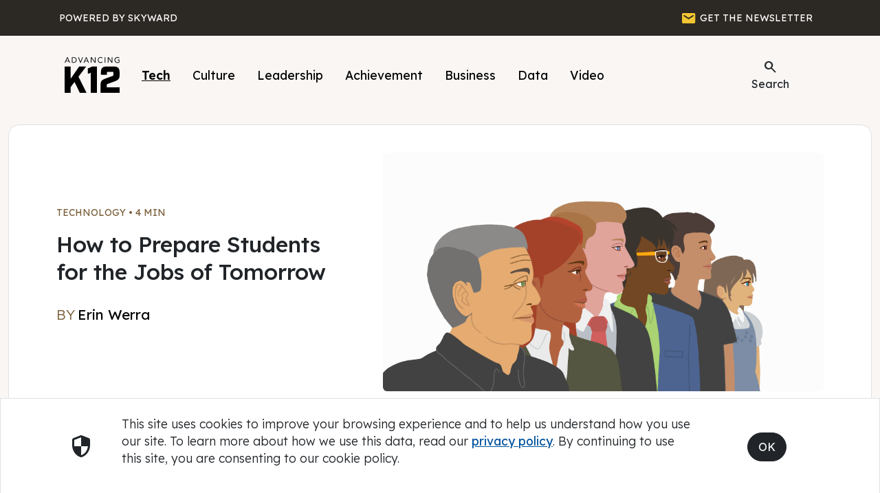

--- FILE ---
content_type: text/html; charset=utf-8
request_url: https://www.skyward.com/blogs/ak12/2019/october/how-to-prepare-students-for-the-jobs-of-tomorrow
body_size: 74329
content:
<!DOCTYPE html>


<html lang="en">
    <head>
        <title> Future-Proof Job Prep | Advancing K12</title>
        <meta content="How can we prep kids for jobs we can&#x27;t even imagine yet? Focus on skills and keep an open mind." name="description" />
        <meta content="Advancing K12, Blog, edtech, jobs, career, preparation" name="keywords" />
        <meta http-equiv="pragma" content="no-cache" />
        <meta http-equiv="Content-Type" content="text/html; charset=utf-8" />
        <meta name="viewport" content="width=device-width, initial-scale = 1.0, user-scalable = yes">
        <link type="image/x-icon" rel="shortcut icon" href="/skyicon.ico" />
        <meta name="google-site-verification" content="V2XitpgQiXuqc0oP5NvqJzGc2f-iT90wT44gKg_3V-U" />
        <script type="text/javascript">
            (function() {
                   document.getElementsByTagName('html')[0].setAttribute('lang', 'en-US');
                   document.getElementsByTagName('html')[0].setAttribute('xml:lang','en-US');
            })();
        </script>
        <!-- Google Tag Manager -->
        <script>
            (function(w,d,s,l,i){w[l]=w[l]||[];w[l].push({'gtm.start':
                new Date().getTime(),event:'gtm.js'});var f=d.getElementsByTagName(s)[0],
                j=d.createElement(s),dl=l!='dataLayer'?'&l='+l:'';j.async=true;j.src=
                'https://www.googletagmanager.com/gtm.js?id='+i+dl;f.parentNode.insertBefore(j,f);
                })(window,document,'script','dataLayer','GTM-TWK4RTL');</script>
        <!-- End Google Tag Manager -->
        <!-- Google tag (gtag.js) -->
        <script async src="https://www.googletagmanager.com/gtag/js?id=G-6T4W0E6J6W"></script>
        <script>
            window.dataLayer = window.dataLayer || [];
            function gtag(){dataLayer.push(arguments);}
            gtag('js', new Date());

            gtag('config', 'G-6T4W0E6J6W');
        </script>

        <!-- HTML 5 Shiv -->
        <!--[if lt IE 9]>
          <script async type="text/javascript" src="https://cdnjs.cloudflare.com/ajax/libs/html5shiv/3.7.3/html5shiv.js"></script>
        <![endif]-->
        <!-- Pardot Code for https://www.skyward.com/ -->
        <script type="text/javascript">
            piAId = '65422';
            piCId = '1452';

            (function() {
                function async_load(){
                    var s = document.createElement('script'); s.type = 'text/javascript';
                    s.src = ('https:' == document.location.protocol ? 'https://pi' : 'http://cdn') + '.pardot.com/pd.js';
                    var c = document.getElementsByTagName('script')[0]; c.parentNode.insertBefore(s, c);
                }
                if(window.attachEvent) { window.attachEvent('onload', async_load); }
                else { window.addEventListener('load', async_load, false); }
            })();
        </script>
        <!-- End Pardot Code -->

        <script type="application/ld+json">
            { "@context": "http://schema.org",
                "@type": "Organization",
                "address":{
                    "@type": "PostalAddress",
                    "addressLocality": "Stevens Point",
                    "addressRegion": "WI",
                    "postalCode": "54482",
                    "addressCountry": "US",
                    "streetAddress": "2601 Skyward Drive"
                }, "name": "Skyward, Inc",
                "url": "https://www.skyward.com/",
                "logo": "/web/media/Images/Home/SkywardLogoBlue.png",
                "sameAs": [
                    "https://www.linkedin.com/company/skyward",
                    "https://twitter.com/skyward_Inc",
                    "https://www.facebook.com/Skyward.Inc",
                    "https://www.youtube.com/user/SkywardK12"
                    ],
                "description": "Work smarter. Engage more. Empower everyone. Products include a K-12 student information system, and financial/human resources management solutions for school districts and municipalities. The software is just the beginning. A better experience starts now.",
                "telephone": "+1-800-236-0001",
                "contactPoint": [{
                    "@type": "ContactPoint",
                    "telephone": "+1-800-236-7274",
                    "contactType": "customer service",
                    "areaServed": ["US"],
                    "availableLanguage":"English"
                },{
                    "@type" : "ContactPoint",
                    "telephone" : "+1-800-236-7274",
                    "contactType" : "sales"
                }]
            }
        </script>

        <!-- Font -->
        <link rel="preconnect" href="https://fonts.googleapis.com">
        <link rel="preconnect" href="https://fonts.gstatic.com" crossorigin>
        <link href="https://fonts.googleapis.com/css2?family=Lexend:wght@300..900&display=swap" rel="stylesheet">

        <!-- Bootstrap 5.3.3 -->
        <link href="https://cdnjs.cloudflare.com/ajax/libs/bootstrap/5.3.3/css/bootstrap.min.css" rel="stylesheet">
        <script src="https://cdn.jsdelivr.net/npm/bootstrap@5.3.3/dist/js/bootstrap.bundle.min.js" integrity="sha384-YvpcrYf0tY3lHB60NNkmXc5s9fDVZLESaAA55NDzOxhy9GkcIdslK1eN7N6jIeHz" crossorigin="anonymous"></script>

        <!-- Material Symbols -->
        <link rel="stylesheet" href="https://fonts.googleapis.com/css2?family=Material+Symbols+Rounded:opsz,wght,FILL,GRAD@20,400,0..1,0&display=block" />

        <!-- AK12 CSS -->
        <link rel="stylesheet" href="/css/style-ak12.css">

        <base href="/" />
        <link rel="canonical" href="https://www.skyward.com/blogs/ak12/2019/october/how-to-prepare-students-for-the-jobs-of-tomorrow" />
        
    <link href="/_content/Kentico.Content.Web.Rcl/Content/Bundles/Public/systemPageComponents.min.css" rel="stylesheet" />


        <style type="text/css">
            /* Breadcrumb */
            li.breadcrumb-item {
                font-size: var(--fs-14); /* 14.08 px */
                font-weight: 300;
            }

            li.breadcrumb-item a {
                color: var(--black);
                text-decoration: none;
                font-weight: 400;
            }

            li.breadcrumb-item a:hover {
                text-decoration: underline;
            }

            li.breadcrumb-item + .breadcrumb-item::before {
                content: url("data:image/svg+xml,%3Csvg xmlns='http://www.w3.org/2000/svg' width='4.11' height='26.61' viewBox='0 0 4.11 26.61'%3E%3Cline id='Line_328' data-name='Line 328' x1='3' y2='25.5' transform='translate(0.555 0.555)' fill='none' stroke='%23ccc' stroke-linecap='round' stroke-width='1'/%3E%3C/svg%3E%0A") !important;
            }

            .modal-header {
                border-bottom: 0px;
            }

            .modal-content {
                border-radius: 15px;
                border: 0px;
            }

            .modal-title {
                text-align: center;
            }

            tr td {
                padding: 0 !important;
                margin: 0 !important;
            }

            h2.atBig {
                display: block;
            }

            h2.atSmall {
                display: none;
            }

            span.atBig {
                display: block;
            }

            span.atSmall {
                display: none;
            }

            div.atSmall {
                display: none;
            }

            @media (min-width: 50px) and (max-width: 990px) {
                h2.atBig {
                    display: none;
                }

                h2.atSmall {
                    display: block;
                }

                span.atBig {
                    display: none;
                }

                span.atSmall {
                    display: block;
                }

                div.atSmall {
                    display: block;
                }
            }

            @media (max-width: 768px) {
                form {
                    margin: 0px auto;
                }
            }

            .nav-link:hover {
                text-decoration: underline !important;
                text-decoration-thickness: 2px !important;
                text-underline-offset: 5px !important;
            }

            #consentBox {
                position: fixed;
                transition: all 0.3s ease;
                opacity: 0;
                bottom: -200px;
            }

            #consentBox.hide {
                opacity: 0;
                pointer-events: none;
                transform: scale(0.8);
                transition: all 0.3s ease;
                bottom: -200px;
            }

            #consentBox.showConsent {
                opacity: 1;
                bottom: 0px;
                transform: scale(1);
            }

            .consentButton {

            }

            .consentButton:hover {
                transform: scale(1.05);
            }
        </style>
    </head>
    <body class="paper-warm">
        <!-- Google Tag Manager (noscript) -->
        <noscript>
            <iframe src="https://www.googletagmanager.com/ns.html?id=GTM-TWK4RTL" height="0" width="0" style="display:none;visibility:hidden"></iframe>
        </noscript>
        <!-- End Google Tag Manager (noscript) -->
    
        <!-- Header Begins -->
        <header class="sticky-top">
            <div class="visually-hidden-focusable overflow-hidden container-fluid black py-2">
                <div class="container">
                    <a class="text-white" href="#main">Skip to main content</a>
                </div>
            </div>
            <div class="container-fluid sun-black text-white">
                <div class="container">
                    <div class="row py-1">
                        <div class="col-6 text-start p-0">
                            <button class="btn text-white text-uppercase text-start ga-ak12-top-skyward" style="height: 43.79px" aria-label="Powered by Skyward" type="button" onclick="javascript:goToSkyward();">
                                <table>
                                    <tbody>
                                        <tr>
                                            <td class="text-start">
                                                <span class="atBig fs-14">Powered by Skyward</span>
                                                <span class="atSmall fs-12">Powered by Skyward</span>
                                            </td>
                                        </tr>
                                    </tbody>
                                </table>
                            </button>
                        </div>
                        <div class="col-6 text-end">
                            <button class="btn text-white text-uppercase ga-ak12-top-join" aria-label="GET THE NEWSLETTER" type="button" data-bs-toggle="modal" data-bs-target="#modalSubscribe">
                                <table>
                                    <tbody>
                                        <tr>
                                            <td>
                                                <span class="material-symbols-rounded text-yellow fill">Email</span>
                                            </td>
                                            <td>
                                                <span class="atBig fs-14">&nbsp;GET THE NEWSLETTER</span><span class="atSmall fs-12">&nbsp;NEWSLETTER</span>
                                            </td>
                                        </tr>
                                    </tbody>
                                </table>
                            </button>
                        </div>
                    </div>
                </div>
            </div>
        </header>
        <nav aria-label="primary">
            <div class="container-fluid">
                <div class="container">
                    <div class="row">
                        <div class="col-12">
                        <div class="container">
                            <div class="row">
                                <div class="col">
                                    <div class="spacer-xs"></div>
                                    <nav class="navbar navbar-expand-lg">
                                        <div class="container-fluid px-0">
                                            <a class="navbar-brand" href="/blogs/ak12" title="Advancing K12 Blog">
                                                <img src="/web/media/Images/Blogs/AK12/Logos/ak12_black.svg" alt="AK12 logo" style="width: 80px;">
                                            </a>
                                            <button class="navbar-toggler text-black rounded-pill px-3 fs-17" type="button" data-bs-toggle="collapse" data-bs-target="#navbarScroll" aria-controls="navbarScroll" aria-expanded="false" aria-label="Toggle navigation">
                                                <span class="material-symbols-rounded fs-30">menu</span> Menu
                                            </button>
                                            <div class="collapse navbar-collapse fs-17" id="navbarScroll">
                                                <ul class="navbar-nav me-auto my-2 my-lg-0 navbar-nav-scroll" aria-label="topics">
                                                    <li class="nav-item px-0">
                                                        <a id="akTech" class="nav-link text-black btn px-3" href="/blogs/ak12/tech" title="AK12 - Tech">
                                                            Tech
                                                        </a>
                                                    </li>
                                                    <li class="nav-item px-0">
                                                        <a id="akCult" class="nav-link text-black btn px-3" href="/blogs/ak12/culture" title="AK12 - Culture">
                                                            Culture
                                                        </a>
                                                    </li>
                                                    <li class="nav-item px-0">
                                                        <a id="akLead" class="nav-link text-black btn px-3" href="/blogs/ak12/leadership" title="AK12 - Leadership">
                                                            Leadership
                                                        </a>
                                                    </li>
                                                    <li class="nav-item px-0">
                                                        <a id="akAchv" class="nav-link text-black btn px-3" href="/blogs/ak12/achievement" title="AK12 - Achievment">
                                                            Achievement
                                                        </a>
                                                    </li>
                                                    <li class="nav-item px-0">
                                                        <a id="akBusn" class="nav-link text-black btn px-3" href="/blogs/ak12/business" title="AK12 - Business">
                                                            Business
                                                        </a>
                                                    </li>
                                                    <li class="nav-item px-0">
                                                        <a id="akData" class="nav-link text-black btn px-3" href="/blogs/ak12/data" title="AK12 - Data">
                                                            Data
                                                        </a>
                                                    </li>
                                                    <li class="nav-item px-0">
                                                        <a id="akVide" class="nav-link text-black btn px-3" href="/blogs/ak12/video" title="AK12 - Video">
                                                            Video
                                                        </a>
                                                    </li>
                                                </ul>
                                                <form class="d-flex text-lg-end text-md-end text-center" role="search" style="width: 132px;">
                                                    <a class="nav-link" aria-current="page">
                                                        <button class="btn nav-button ga-ak12-top-search" type="button" data-bs-toggle="modal" data-bs-target="#modalSearch" title="AK12 - Search">
                                                            <span class="material-symbols-rounded">Search</span>
                                                            Search
                                                        </button>
                                                    </a>
                                                </form>
                                            </div>
                                        </div>
                                    </nav>
                                    <div class="spacer-sm"></div>
                                </div>
                            </div>
                        </div>
                        </div>
                    </div>
                </div>
            </div>
        </nav>
        <!-- Header Ends -->
    
        <!-- Page Content Begins -->
        <main>
            <div id="main" class="container-fluid">
                



<meta property="fb:app_id" content="966242223397117" />
<meta property="og:title" content="<title> Future-Proof Job Prep | Advancing K12</title>" />
<meta property="og:site_name" content="Advancing K12" />
<meta property="og:url" content="https://www.skyward.com/blogs/ak12/2019/october/how-to-prepare-students-for-the-jobs-of-tomorrow" />
<meta property="og:description" content="Coming soon!" />
<meta property="og:image" content="https://www.skyward.com" />
<meta property="og:type" content="article" />
<meta name="twitter:card" content="summary_large_image" />
<meta name="twitter:site" content="@AdvancingK12" />
<meta name="twitter:title" content="<title> Future-Proof Job Prep | Advancing K12</title>" />
<meta name="twitter:description" content="Coming soon!" />
<meta name="twitter:image" content="https://www.skyward.com" />
<script type="text/javascript">
    async function copyLink(url) {
        try {
            await navigator.clipboard.writeText(url);
            alert('Link copied to clipboard!');
        }
        catch (err) {
            alert('Failed to copy link: ', err);
        }
    }

    // Example usage:
    const currentUrl = window.location.href;
</script>
<style>
    /*
    * share-selection: Medium like popover menu to share on Twitter or by email any text selected on the page
    *
    * -- Requires jQuery --
    * -- AMD compatible  --
    *
    * Author: Xavier Damman (@xdamman)
    * GIT: https://github.com/xdamman/share-selection
    * MIT License
    */

    @keyframes selectionSharerPopover-animation {
        0% {
            transform: matrix(0.97,0,0,1,0,12);
            filter: alpha(opacity=0);
            opacity: 0
        }

        20% {
            transform: matrix(0.99,0,0,1,0,2);
            filter: alpha(opacity=70);
            opacity: .7
        }

        40% {
            transform: matrix(1,0,0,1,0,-1);
            filter: alpha(opacity=100);
            opacity: 1
        }

        70% {
            transform: matrix(1,0,0,1,0,0);
            filter: alpha(opacity=100);
            opacity: 1
        }

        100% {
            transform: matrix(1,0,0,1,0,0);
            filter: alpha(opacity=100);
            opacity: 1
        }
    }

    #selectionSharerPopover {
        display: none;
        position: absolute;
        top: -100px;
        left: -100px;
        z-index: 1010;
    }

        #selectionSharerPopover:after {
            content: '';
            display: block;
            position: absolute;
            bottom: -3px;
            left: 50%;
            margin-left: -4px;
            width: 8px;
            height: 8px;
            -webkit-transform: rotate(45deg);
            transform: rotate(45deg);
            background: #fff;
            /*box-shadow: 0 0 2px #262625;*/
        }

        #selectionSharerPopover.anim {
            transition: top .075s ease-out;
            animation: selectionSharerPopover-animation 180ms forwards linear;
            -webkit-animation: selectionSharerPopover-animation 180ms forwards linear;
        }

    #selectionSharerPopover-inner {
        position: relative;
        overflow: hidden;
        -webkit-border-radius: 5px;
        border-radius: 5px;
        border: 1px solid;
        border-color: #000 #000 #000;
        box-shadow: 0 1px 3px -1px rgba(0,0,0,0.7), inset 0 0 1px rgba(255,255,255,0.07), inset 0 0 2px rgba(255,255,255,0.15);
        background-image: linear-gradient(to bottom,#fff,#fff);
        background-repeat: repeat-x;
    }

    #selectionSharerPopover .selectionSharerPopover-clip {
        position: absolute;
        bottom: -11px;
        display: block;
        left: 50%;
        clip: rect(12px 24px 24px 0);
        margin-left: -12px;
        width: 24px;
        height: 24px;
        line-height: 24px;
    }

    #selectionSharerPopover .selectionSharerPopover-arrow {
        display: block;
        width: 20px;
        height: 20px;
        -webkit-transform: rotate(45deg) scale(0.5);
        transform: rotate(45deg) scale(0.5);
        background-color: #fff;
        border: 2px solid #000;
        box-sizing: content-box;
    }


    .selectionSharer ul {
        padding: 0;
        display: inline;
    }

        .selectionSharer ul li {
            float: left;
            list-style: none;
            background: none;
            margin: 0;
        }

    .selectionSharer a.action {
        display: block;
        text-indent: -200px;
        margin: 5px 7px;
        width: 20px;
        height: 20px;
        border: none;
    }

    .selectionSharer a:hover {
        color: #ccc;
    }

    .selectionSharer a.tweet {
        background: url('/web/media/Images/Blogs/AK12/AK12_Twitter_Blue.svg') no-repeat;
        background-size: contain;
        background-position: 2px 4px;
    }

    .selectionSharer a.facebook {
        background: url('/web/media/Images/Blogs/AK12/AK12_Facebook_Blue.svg') no-repeat;
        background-size: contain;
        background-position: 0px 2px;
        display: none;
    }

    .selectionSharer a.email {
        background: url('/web/media/Images/Blogs/AK12/icon-email.svg') no-repeat;
        background-size: contain;
        background-position: 0px 4px;
    }

    #selectionSharerPopunder.fixed {
        transition: bottom 0.5s ease-in-out;
        width: 100%;
        position: fixed;
        left: 0;
        bottom: -50px;
    }

    .selectionSharer {
        transition: -webkit-transform 0.6s ease-in-out;
    }

        .selectionSharer.moveDown {
            -webkit-transform: translate3d(0,60px,0);
        }

    #selectionSharerPopunder {
        position: absolute;
        left: 0;
        width: 100%;
        height: 0px;
        transition: height 0.5s ease-in-out;
        background: #ccc;
        border: none;
        box-shadow: inset 0px 10px 5px -10px rgba(0,0,0,0.5), inset 0px -10px 5px -10px rgba(0,0,0,0.5);
        border-radius: 0;
        overflow: hidden;
    }

        #selectionSharerPopunder.show {
            height: 50px;
        }

    .selectionSharerPlaceholder {
        height: 1em;
        margin-bottom: -2em;
        transition: height 0.5s ease-in-out;
    }

        .selectionSharerPlaceholder.show {
            height: 50px !important;
        }

    #selectionSharerPopunder-inner ul {
        overflow: hidden;
        float: right;
        margin: 0px;
    }

        #selectionSharerPopunder-inner ul li {
            padding: 5px;
            overflow: hidden;
        }

    #selectionSharerPopunder-inner label {
        color: white;
        font-weight: 300;
        line-height: 50px;
        margin: 0px 20px 0px 10px;
    }

    #selectionSharerPopunder-inner a {
        width: 30px;
        height: 30px;
        background-size: 30px;
    }

        #selectionSharerPopunder-inner a.tweet {
            background-position: 0px 2px;
        }

    .pinSubscribe {
        position: fixed;
        bottom: 70px;
        right: 10px;
        z-index: 10;
    }

    .closeMe {
        text-align: center;
        color: white !important;
        font-weight: bold;
        display: block;
        width: 30px;
        border-radius: 50%;
        background-color: #0062bc;
        -moz-transition: all 0.2s ease-in-out;
        -webkit-transition: all 0.2s ease-in-out;
        -o-transition: all 0.2s ease-in-out;
        transition: all 0.2s ease-in-out;
        z-index: 11;
        text-decoration: none !important;
    }

        .closeMe:hover {
            transform: scale(1.03);
            color: white;
            text-decoration: none !important;
        }

    .goAwayForever {
        top: -118px;
        opacity: 0;
    }

    @media (min-width: 50px) and (max-width: 875px) {
        .pinSubscribe {
            left: 50%;
            right: auto;
            margin-left: -167px;
        }
    }
</style>
<style type="text/css">
    #H2Links ul {
        list-style-type: none;
        margin-left: -30px;
    }

    #H2Links ul li {
        margin: 25px 0;
    }

    /* SVG play and pause button for video GIF */
    .pause-button, .play-button {
        margin-top: 10px;
        margin-left: 10px;
        width: 38px;
        height: 38px;
        border: 0;
        background-color: #fff;
    }

    .pause-button svg, .play-button svg {
        margin-top: -2px;
    }

    .rounded {
        border-radius: 20px;
        overflow: hidden;
        -webkit-transform: translateZ(0);
    }

    #GlossaryBlock {
        display: block;
        width: 100%;
    }
    .hideBlock {
        display: none !important;
    }
</style>
<!-- PAGE VARIABLES -->
<div class="container-fluid white max-width-1500 rounded-4 border border-top 0 border-opacity-50">
    <article itemscope="" itemtype="http://schema.org/NewsArticle">
        <div itemprop="image" itemscope="" itemtype="https://schema.org/ImageObject">
            <meta itemprop="url" content="/web/media/Images/Blogs/AK12/2019/October/BannersCards/Generations.png">
            <meta itemprop="width" content="300px">
            <meta itemprop="height" content="162px">
        </div>
        <meta itemscope="" itemprop="mainEntityOfPage" itemtype="https://schema.org/WebPage" itemid="https://www.skyward.com/blogs/ak12/2019/october/how-to-prepare-students-for-the-jobs-of-tomorrow">
        <div class="container">
            <div class="row justify-content-between align-items-center">
                <div class="col-lg-5 col-md-12 col-12 pe-5">
                    <div class="spacer"></div>
                    <a href="/blogs/ak12/technology" class="fw-normal text-brown text-uppercase fs-14 no-underline">Technology</a><span class="fw-normal text-brown text-uppercase fs-14"> • </span><span id="eta" class="fw-normal text-brown text-uppercase fs-14"></span>
                    <div class="spacer-xs"></div>
                    <h1 itemprop="headline" class="fs-h">How to Prepare Students for the Jobs of Tomorrow</h1>
                    <div class="spacer-sm"></div>
                    <span class="fs-20 text-brown">BY</span>                                 <a class="text-normal fs-20 no-underline dark" href="https://www.skyward.com/blogs/ak12/authors/erin-werra"><span itemprop="name">Erin Werra</span></a>
                    <meta itemprop="datePublished" content="10/1/2019 12:00:00 AM">
                    <meta itemprop="dateModified" content="10/1/2019 12:00:00 AM">
                    <div itemprop="author" itemscope itemtype="http://schema.org/Person"><span itemprop="name" style="color: transparent;">Erin Werra</span></div>
                </div>
                <div class="col-lg-7 col-sm-12">
                    <div class="spacer"></div>
                        <img src="/web/media/Images/Blogs/AK12/2019/October/BannersCards/Generations.png" alt="How to Prepare Students for the Jobs of Tomorrow" class="rounded img-flued" style="width: 100%; max-width: 900px;" />
                </div>
            </div>
            <div class="spacer"></div>
            <hr />
            <div class="spacer"></div>
            <div class="row justify-content-between">
                <div class="col-lg-4 col-sm-12 d-none d-lg-block">
                    <div id="GlossaryBlock">
                        <span id='nav-glossary' class="fs-17 text-red test-uppercase fw-normal">IN THIS ARTICLE</span>
                        <div class="spacer-sm"></div>
                        <nav aria-label="secondary" aria-labelledby="nav-glossary">
                            <div id="H2Links"></div>
                        </nav>
                        <div class="spacer"></div>
                        <hr />
                        <div class="spacer"></div>
                    </div>
                    <span class="fs-17 text-red text-uppercase fw-normal">SHARE THIS STORY:</span>
                    <div class="spacer-xs"></div>
                    <button class="btn btn-dark rounded-circle btn-icon ga-ak12-article-share-left-fb" aria-label="Share to Facebook" onclick="window.open(
                'https://www.facebook.com/sharer/sharer.php?u='+encodeURIComponent(location.href),
                'facebook-share-dialog',
                'width=626,height=436');
                return false;">
                        <img src="/web/media/Images/Icons/Social/social-facebook.svg" class="white-f" alt="" aria-hidden="true">
                    </button>

                    <button class="btn btn-dark rounded-circle btn-icon ga-ak12-article-share-left-ln" aria-label="Share to LinkedIn" onclick="window.open(
                'https://www.linkedin.com/shareArticle?mini=true&url=' + location.href,
                'linkedin-share-dialog',
                'width=626,height=436');
                return false;">
                        <img src="/web/media/Images/Icons/Social/social-linkedin.svg" class="white-f" alt="" aria-hidden="true">
                    </button>

                    <button class="btn btn-dark rounded-circle btn-icon ga-ak12-article-share-left-mail" aria-label="Email link" onclick="javascript:window.location='mailto:?subject=Check out this blog!&amp;body=I thought you might find this information interesting:%0D%0A%0D%0A' + document.title + '%0D%0A%0D%0A' + window.location;">
                        <span class="material-symbols-rounded">mail</span>
                    </button>

                    <button class="btn btn-dark rounded-circle btn-icon ga-ak12-article-share-left-copy" aria-label="Copy link" onclick="javascript:copyLink(currentUrl);">
                        <span class="material-symbols-rounded">link</span>
                    </button>
                    <div class="spacer"></div>
                </div>
                <div class="col-lg-7 col-sm-12">
                    <ak12><p class="text-sun-black fs-a"><big>The workforce is changing. The skills we&rsquo;re teaching students now may not even be applicable to the jobs of tomorrow&mdash;how do we manage the gap between today&rsquo;s knowledge and the impossible to predict future?&nbsp;</big><br />
<br />
To start, we update our mindset alongside the visible shift in industry, look to the horizon of knowledge, and attempt to equip students with the right skills to create and navigate their futures.<br />
&nbsp;
<h2><br />
Preparing students for jobs we can&rsquo;t yet imagine</h2>
Technology has evolved at breakneck speeds over the past few decades, and it shows no signs of slowing down now. It&rsquo;s estimated that nearly half of American jobs will become automated within the next two decades&mdash;what&rsquo;s more, <a href="https://theweek.com/articles/866339/lose-job-robot" target="_blank">up to 9% of labor demand</a> will shift to new occupations the world has never seen before.&nbsp;<br />
<br />
How can we possibly prepare students for jobs that don&rsquo;t exist yet?&nbsp;<br />
<br />
The answer lies in studying the shifts in skill requirements which have been occurring in the recent past as the workforce becomes inextricably tied to technology. Rather than a linear progression of training toward a specialized skill, employers are increasingly looking for elastic thinkers who practice computational thinking: chunking problems, creating algorithms, and being able to quickly pivot to new solutions&mdash;and even entirely unrelated tasks.<br />
<br />
The United States Navy has been studying the effects of generalization vs. specialization on certain boats. Sailors may tackle tasks ranging from piloting the ship to making garlic bread. An article in <em>The Atlantic</em> <a href="https://www.theatlantic.com/magazine/archive/2019/07/future-of-work-expertise-navy/590647/" target="_blank">describes</a> studying the sailors&rsquo; thought processes as their attention is diverted between multiple tasks at once. This isn&rsquo;t to say multitasking is the way to go (in fact, cognitive science tells us <a href="https://health.clevelandclinic.org/science-clear-multitasking-doesnt-work/" target="_blank">multitasking is ineffective</a>, and the brain is simply jumping from task to task in a way that wastes a great deal of energy), but instead speaks to how people can use their working memory most effectively for the set of tasks they&rsquo;re responsible for completing.&nbsp;<br />
<br />
Could it be the current definition of a good employee might just be wrong? A conscientious employee is thorough and effective, dedicated to the task at hand, and reliable&mdash;but may bungle unexpected challenges in favor of completing routine tasks. An employee with high openness to new experience is easily distracted, even flighty&mdash;or may be flexible enough to deftly handle a new problem no one anticipated. Skills like critical thinking, assigning priorities, and remaining calm in the face of information overload are key to the shift from specialized training to a general capability.<br />
<br />
It turns out the phrase &ldquo;Jack of all trades, master of none,&rdquo; has a final component we&rsquo;ve curiously lost over the years: &ldquo;But better than a master of one.&rdquo;<br />
<br />
&nbsp;
<h2>Gazing (and guessing) into the future of occupations</h2>
There are a handful of emerging occupations likely to capture the attentions of students closer to graduation. District leaders are already in-tune with these industries and have devised programs to help students gain the hands-on experience needed to land a job in an emerging industry.

<h3>eSports</h3>
These gaming gigs turn a solo activity into a team sport&mdash;and have sparked an entire athletic industry. It&rsquo;s not just about the athletes: management, marketing, merchandise, and more surround the main eSports events.&nbsp;<br />
<br />
<a href="https://edtechmagazine.com/k12/article/2019/01/technology-makes-or-breaks-esports-programs" target="_blank">Investment in eSports infrastructure</a> can benefit the entire district&mdash;think high-speed connectivity, lots of cutting-edge visual hardware, and creative ways to facilitate a BYOD program. The industry is projected to reach $1.5 billion by 2020, with <a href="https://www.nbcnews.com/tech/video-games/high-school-gamers-are-scoring-college-scholarships-can-esports-make-n1056671" target="_blank">millions in scholarships</a> available for eSports athletes looking toward college education.

<h3><br />
Computer science and adapting to automation</h3>
The first industrial revolution disrupted farmers from their fields and subsistence agriculture, but they soon shifted into factory jobs in neighboring cities. Computer science may prove to be the bridge between unskilled labor and the maintenance of the automated processes that replace it.<br />
<br />
Computer science is slowly catching up to the <a href="https://www.skyward.com/discover/blog/skyward-blogs/skyward-executive-blog/may-2018/5-tech-friendly-essa-plans" target="_blank">demand for graduates</a> primed for success in the field&mdash;thanks in large part to schools acknowledging the gap for people of color and girls. Other examples of potential job titles may range from a new generation of website administration as communication moves increasingly online, offshoots of installation and maintenance of Internet of Things devices, remote delivery engineers, virtual reality guides, and artificial intelligence marketing. The possibilities just over the horizon in the technology field are so vast they&rsquo;re impossible for us to define&mdash;but they&rsquo;re exactly what students are primed to create in the near and distant future.

<h3>Trades</h3>
Another field we&rsquo;re well aware is hurting for graduates to <a href="https://www.npr.org/sections/ed/2018/04/25/605092520/high-paying-trade-jobs-sit-empty-while-high-school-grads-line-up-for-university" target="_blank">fill well-paying positions</a>, trades have gotten a bad rap for the past few decades as students were pushed toward college. It&rsquo;s extremely difficult to automate different components of building trades, automotive maintenance, and other fields which have been branded as &ldquo;dirty jobs&rdquo; (hat tip to Mike Rowe, whose foundation offers a <a href="https://www.mikeroweworks.org/scholarship/" target="_blank">Work Ethic scholarship</a> to help encourage kids to pursue trade work).

<h3>Healthcare</h3>
Some things in the health care realm (recordkeeping and administration, for example) work better when automated. Still, the human healer will never go out of style, despite what the <a href="https://memory-alpha.fandom.com/wiki/The_Doctor" target="_blank">holographic doctor</a> in <em>Star Trek: Voyager </em>would have you believe.&nbsp;<br />
<br />
As the baby boomer generation ages, the demand for healthcare, both in-home and in a traditional medical setting, is skyrocketing. Districts are beginning to embrace this, <a href="https://www.youtube.com/watch?v=dWvSLYjmNYI" target="_blank">offering opportunities</a> to take courses students used to have to wait to pursue in tech schools.

<h3>Teaching</h3>
Like healthcare, some human experiences are just not able to be replicated by robots. Human children require models of adult skills, such as language, social-emotional response, and teamwork. These so-called &ldquo;soft skills&rdquo; are impossible to program and replicate, and they&rsquo;re in <a href="https://www.skyward.com/discover/blog/skyward-blogs/skyward-executive-blog/may-2017/wanted-soft-skills-for-tech-jobs" target="_blank">high demand</a> already.

<h3>Creative pursuits</h3>
Can robots be creative? In short, yes, they can. T-shirt companies outsource their slogan-writing to algorithms, which mine social media to create oddly specific themed shirts. But true critical thinking, creative pursuits, and the human experience&mdash;the arts, writing, music&mdash;cannot be generated by algorithm alone.&nbsp;<br />
<br />
&nbsp;
<h2>Building into the unknown</h2>
Although today&rsquo;s educators are training a workforce as yet undefined, this isn&rsquo;t really anything new. By focusing on the skills likely to transfer well into the jobs of tomorrow, educators can put students on their best path to success&mdash;whichever path they create.&nbsp;<br />
<br />
<big><em>&ldquo;Progress, of the best kind, is comparatively slow. Great results cannot be achieved at once; and we must be satisfied to advance in life as we walk, step by step.&rdquo;</em> &mdash;Samuel Smiles, Scottish author</big><br />
&nbsp;
<h3>Follow-up resource: Introduce problem solving early</h3>
<em>The Code Twins introduces early learners to computational skills. Get your <a href="/codetwins" target="_blank">free copy</a>.</em><br />
<br />
&nbsp;</p></ak12>
                    <div class="spacer-lg"></div>
                    <div class="col-12 paper-cool rounded-3 px-4">
                        <br />
                        <span class="fs-17 text-brown text-uppercase fw-normal">WHAT'S NEXT FOR YOUR EDTECH?</span>
                        <div class="spacer-xs"></div>
                        <span class="fs-24 fw-normal">The right combo of tools & support retains staff and serves students better.</span>
                        <div class="spacer-xs"></div>
                        <span class="fs-17 fw-normal">We'd love to help. Visit </span> <a href="https://www.skyward.com/get-started" class="fs-17 ga-ak12-article-get-started">skyward.com/get-started</a> <span class="fs-17 fw-normal">to learn more.</span>
                        <br /><br /><br />
                    </div>
                    <div class="spacer"></div>
                    <span class="fs-17 text-red text-uppercase fw-normal">SHARE THIS STORY:</span>
                    <div class="spacer-xs"></div>
                    <button class="btn btn-dark rounded-circle btn-icon ga-ak12-article-share-bot-fb" aria-label="Share to Facebook" onclick="window.open(
                'https://www.facebook.com/sharer/sharer.php?u='+encodeURIComponent(location.href),
                'facebook-share-dialog',
                'width=626,height=436');
                return false;">
                        <img src="/web/media/Images/Icons/Social/social-facebook.svg" class="white-f" alt="" aria-hidden="true">
                    </button>

                    <button class="btn btn-dark rounded-circle btn-icon ga-ak12-article-share-bot-ln" aria-label="Share to LinkedIn" onclick="window.open(
                'https://www.linkedin.com/shareArticle?mini=true&url=' + location.href,
                'linkedin-share-dialog',
                'width=626,height=436');
                return false;">
                        <img src="/web/media/Images/Icons/Social/social-linkedin.svg" class="white-f" alt="" aria-hidden="true">
                    </button>

                    <button class="btn btn-dark rounded-circle btn-icon ga-ak12-article-share-bot-mail" aria-label="Email link" onclick="javascript:window.location='mailto:?subject=Check out this blog!&amp;body=I thought you might find this information interesting:%0D%0A%0D%0A' + document.title + '%0D%0A%0D%0A' + window.location;">
                        <span class="material-symbols-rounded">mail</span>
                    </button>

                    <button class="btn btn-dark rounded-circle btn-icon ga-ak12-article-share-bot-copy" aria-label="Copy link" onclick="javascript:copyLink(currentUrl);">
                        <span class="material-symbols-rounded">link</span>
                    </button>
                    <div class="spacer"></div>
                    <span class="fs-17 text-red text-uppercase fw-normal">ABOUT THE AUTHOR:</span>
                    <div class="spacer"></div>
                            <table>
                                <tbody>
                                    <tr>
                                        <td style="width: 90px;">
                                            <img class="rounded-circle" src="/web/media/Images/Blogs/Authors/Erin_Werra.png" alt="Erin Werra" style="width: 100%; max-width: 70px;" />
                                        </td>
                                        <td>
                                            <a class="fs-17" href="https://www.skyward.com/blogs/ak12/authors/erin-werra">Erin Werra</a><br />
                                            <span class="fs-17 fw-light">Blogger, Researcher, and Edvocate</span>
                                        </td>
                                    </tr>
                                </tbody>
                            </table>
                            <br />
                            <p class="fs-17 fw-light">Erin Werra is a content writer and strategist at Skyward&rsquo;s Advancing K12 blog. Her writing about K12 edtech, data, security, social-emotional learning, and leadership has appeared in THE Journal, District Administration, eSchool News, and more. She enjoys puzzling over details to make K12 edtech info accessible for all. Outside of edtech, she&rsquo;s waxing poetic about motherhood, personality traits, and self-growth.</p>
                            <br />
                            <br />
                    <div class="spacer-lg"></div>
                </div>
            </div>
        </div>
</div>
<div itemprop="publisher" itemscope="" itemtype="https://schema.org/Organization">
    <div itemprop="logo" itemscope="" itemtype="https://schema.org/ImageObject">
        <meta itemprop="url" content="/web/media/Images/Home/SkywardLogoBlue.png">
        <meta itemprop="width" content="213">
        <meta itemprop="height" content="110">
    </div>
    <meta itemprop="name" content="Skyward">
</div>
</article>
</div>
<div class="spacer"></div>
<div class="container">
    <div class="row align-items-center">
        <div class="col-8">
            <h2 class="fs-24 text-red text-uppercase fw-semibold">READ MORE FROM ADVANCING K12</h2>
        </div>
    </div>
    <div class="spacer-sm"></div>
    <div class="row g-lg-5 g-4">
                <div class="col-lg-3 col-md-4 col-sm-6 col-12">
                    <div class="card rounded-4 h-100 border border-top-0 border-opacity-50">
                        <div class="ratio ratio-16x9">
                            <img src="/web/media/Images/Blogs/AK12/2020/June/BannersCards/data-retention-small.png" class="card-img-top" alt="Future-Proof Record Retention">
                        </div>
                        <div class="card-body px-4">
                            <a href="https://www.skyward.com/blogs/ak12/2020/june/future-proof-record-retention" class="fs-17 fw-normal dark no-underline stretched-link ga-ak12-article-readmore">Future-Proof Record Retention</a>
                        </div>
                        <div class="card-footer px-4 pt-0">
                            <div class="spacer-xs"></div>
                        </div>
                    </div>
                </div>
                <div class="col-lg-3 col-md-4 col-sm-6 col-12">
                    <div class="card rounded-4 h-100 border border-top-0 border-opacity-50">
                        <div class="ratio ratio-16x9">
                            <img src="/web/media/Images/Blogs/AK12/2023/September/BannersCards/STEM.gif" class="card-img-top" alt="Aim for Higher STEM Goals">
                        </div>
                        <div class="card-body px-4">
                            <a href="https://www.skyward.com/blogs/ak12/2023/september/aim-for-higher-stem-goals" class="fs-17 fw-normal dark no-underline stretched-link ga-ak12-article-readmore">Aim for Higher STEM Goals</a>
                        </div>
                        <div class="card-footer px-4 pt-0">
                            <div class="spacer-xs"></div>
                        </div>
                    </div>
                </div>
                <div class="col-lg-3 col-md-4 col-sm-6 col-12">
                    <div class="card rounded-4 h-100 border border-top-0 border-opacity-50">
                        <div class="ratio ratio-16x9">
                            <img src="/web/media/Images/Blogs/AK12/2015/July/BannersCards/Community_Outreach_Small.png" class="card-img-top" alt="Improve Community Outreach over the Summer in 4 Easy Steps ">
                        </div>
                        <div class="card-body px-4">
                            <a href="https://www.skyward.com/blogs/ak12/2015/july/improve-community-outreach-over-the-summer-in-4-easy-steps" class="fs-17 fw-normal dark no-underline stretched-link ga-ak12-article-readmore">Improve Community Outreach over the Summer in 4 Easy Steps </a>
                        </div>
                        <div class="card-footer px-4 pt-0">
                            <div class="spacer-xs"></div>
                        </div>
                    </div>
                </div>
                <div class="col-lg-3 col-md-4 col-sm-6 col-12">
                    <div class="card rounded-4 h-100 border border-top-0 border-opacity-50">
                        <div class="ratio ratio-16x9">
                            <img src="/web/media/Images/Blogs/AK12/2019/January/BannersCards/Meritorious_budget_small.png" class="card-img-top" alt="The Gold Standard for School Budgets">
                        </div>
                        <div class="card-body px-4">
                            <a href="https://www.skyward.com/blogs/ak12/2019/january/the-gold-standard-for-school-budgets" class="fs-17 fw-normal dark no-underline stretched-link ga-ak12-article-readmore">The Gold Standard for School Budgets</a>
                        </div>
                        <div class="card-footer px-4 pt-0">
                            <div class="spacer-xs"></div>
                        </div>
                    </div>
                </div>
    </div>
</div>
<div class="spacer-lg"></div>

<script src="https://cdnjs.cloudflare.com/ajax/libs/jquery/2.1.3/jquery.min.js"></script>
<script src="/js/highlightShare.js"></script>
<script>
    var $j = jQuery;
    $j('article').selectionSharer();
</script>
<script src="https://ajax.googleapis.com/ajax/libs/jquery/1.10.2/jquery.min.js"></script>
<script src="/js/readTime.js"></script>
<script>
    var $jQ = jQuery;
    $jQ(function () {

        $jQ('ak12').estimatedReadingTime({
            readingTimeTarget: 'eta',
            wordCountTarget: 'words',
            readingSpeed: 275,
            round: true,
        });

    });
</script>
<script type="application/ld+json">
    {
      "articleSection":"The workforce is changing&#x2014;how do we manage the gap between today&#x2019;s skills and the impossible to predict future?&#xA0;",
      "about":"Education Leadership",
      "author":"Erin Werra",
      "datePublished":"10/1/2019 12:00:00 AM",
      "inLanguage":"en-US",
      "publisher": {
            "@type": "Organization",
            "name": "Advancing K12",
            "logo": {
                "@type": "ImageObject",
                "name": "AK12Logo",
                "width": "60",
                "height": "600",
                "url": "/web/media/Images/Blogs/AK12/AdvancingK12_Publisher_Logo.png"
            }
        },
      "sourceOrganization":"Skyward",
      "thumbnailURL":"/web/media/Images/Blogs/AK12/2019/October/BannersCards/generations_small.png",
      "description":"The workforce is changing&#x2014;how do we manage the gap between today&#x2019;s skills and the impossible to predict future?&#xA0;",
      "image":"/web/media/Images/Blogs/AK12/2019/October/BannersCards/Generations.png",
      "name":"How to Prepare Students for the Jobs of Tomorrow",
      "@type":"BlogPosting",
      "url":"https://www.skyward.com/blogs/ak12/2019/october/how-to-prepare-students-for-the-jobs-of-tomorrow"
    }
</script>
<script type="text/javascript">
    var $noConflict = jQuery.noConflict();

    $noConflict(document).ready(function () {
        setActiveMenu("Technology");
    });
    function setActiveMenu(tab)
    {
        switch (tab) {
            case "Leadership":
                $noConflict("#akLead").addClass("active");
                break;
            case "Achievement":
                $noConflict("#akAchv").addClass("active");
                break;
            case "Culture":
                $noConflict("#akCult").addClass("active");
                break;
            case "Business":
                $noConflict("#akBusn").addClass("active");
                break;
            case "Technology":
                $noConflict("#akTech").addClass("active");
                break;
            case "Data":
                $noConflict("#akData").addClass("active");
                break;
            default:
            // code block
        }
    }

    const article = document.querySelector('article');
    const h2Elements = article.querySelectorAll('h2');
    // Loop through each h2 element
    h2Elements.forEach(h2 => {
    // Get the current innerHTML
    let content = h2.innerHTML;

    // Replace all carriage returns and newlines with an empty string
    content = content.replace(/[\r\n]/g, '');

    // Update the innerHTML of the h2 element
    h2.innerHTML = content;
    });
    const h2s = article.querySelectorAll('h2');
    const h3s = article.querySelectorAll('h3');
    const ul = document.createElement('ul');
    const glossary = document.getElementById('H2Links');
    var counter = 0;

    h2s.forEach(h2 => {
        h2.style.fontSize = "1.5rem";
        h2.style.marginBottom = "1.6rem";
        const li = document.createElement('li');
        const anchor = document.createElement('a');
        anchor.href = 'javascript:scrollToH2("' + h2.textContent + '")';
        anchor.classList.add('fw-normal', 'dark', 'no-underline', 'ga-ak12-article-toc');
        anchor.textContent = h2.textContent;
        li.appendChild(anchor);
        ul.appendChild(li);
        counter++;
    });

    h3s.forEach(h3 => {
        h3.style.fontSize = "1.25rem";
        h3.style.marginBottom = "1.6rem";
    });
    
    if (counter > 0) {
        glossary.appendChild(ul);
    }
    else {
        // alert(counter);
        var test = document.getElementById('GlossaryBlock');
        test.classList.add('hideBlock');
    }


    function scrollToH2(text) {
      const h2Tags = document.querySelectorAll('h2');

      for (const h2 of h2Tags) {
        if (h2.textContent === text) {
          h2.scrollIntoView({ behavior: 'smooth', block: 'start' });
          return;
        }
      }
      console.log('h2 tag with textContent "' + text + '" not found.');
    }
</script>

            </div>
        </main>
        <!-- Page Content Ends -->

        <!-- Modal Begins -->
        <div id="modalSubscribe" class="modal fade" tabindex="-1" aria-hidden="true" style="display: none;">
            <div class="modal-dialog modal-xl modal-fullscreen-lg-down">
                <div class="modal-content yellow">
                    <div class="modal-header">
                        <button type="button" class="btn-close stretched-link" data-bs-dismiss="modal" aria-label="Close"></button>
                    </div>
                    <div class="modal-body">
                        <div class="container h-100">
                            <div class="row align-items-center h-100 justify-content-center">
                                <!-- Modal Content -->
                                <div class="col text-center">
                                    <div class="spacer"></div>
                                    <img src="/web/media/Images/Blogs/AK12/Logos/ak12_black.svg" alt="AK12 logo" style="width: 80px;" />
                                    <div class="spacer"></div>
                                    <span class="fs-30 fw-semibold">Get our monthly newsletter</span>
                                    <div class="spacer"></div>
                                    <iframe allowtransparency="true" frameborder="0" scrolling="no" src="https://go.skyward.com/l/64422/2025-03-25/k7l3ss" style="border: 0px solid black; border-image: none; overflow: hidden !important; margin: 0px auto; width: 340px; height: 320px;" type="text/html"></iframe>
                                    <div class="spacer-lg"></div>
                                    <a class="dark" title="Return to the blog" data-bs-dismiss="modal" aria-label="Close" style="cursor: pointer;">Return to the blog</a>
                                    <div class="spacer-lg"></div>
                                </div>
                            </div>
                        </div>
                    </div>
                </div>
            </div>
        </div>

        <div id="modalSearch" class="modal fade" tabindex="-1" aria-hidden="true" style="display: none;">
            <div class="modal-dialog modal-xl modal-fullscreen-lg-down">
                <div class="modal-content">
                    <div class="modal-header">
                        <button type="button" class="btn-close stretched-link" data-bs-dismiss="modal" aria-label="Close"></button>
                    </div>
                    <div class="modal-body">
                        <div class="container h-100">
                            <div class="row align-items-center h-100 justify-content-center">
                                <!-- Modal Content -->
                                <div class="col-lg-6 col-12 text-center">
                                    <div class="spacer"></div>
                                    <span class="fs-30 fw-semibold" id="search-articles">Search</span>
                                    <div class="spacer"></div>
                                    <form method="get" action="/blogs/ak12/searchresults">
                                        <input name="searchtext" type="text" placeholder="Find an article" autocomplete="off" class="form-control paper-cool fs-20" aria-labelledby="search-articles">
                                        <div class="spacer xs"></div>
                                        <input type="submit" value="Submit" class="btn btn-dark rounded-pill fs-20">
                                    </form>
                                    <div class="spacer-lg"></div>
                                    <a class="dark" title="Return to the blog" data-bs-dismiss="modal" aria-label="Close" style="cursor: pointer;">Return to the blog</a>
                                    <div class="spacer-lg"></div>
                                </div>
                            </div>
                        </div>
                    </div>
                </div>
            </div>
        </div>
        <!-- Modal Ends -->
    
        <!-- Footer Begins -->
        <footer role="contentinfo">
            <div class="container-fluid yellow">
                <div class="spacer-p-lg"></div>
                <div class="container">
                    <div class="row justify-content-between">
                        <div class="col-md-4 col-sm-12">
                            <h2 class="fs-20 fw-semibold">GET OUR NEWSLETTER</h2>
                            <div class="spacer"></div>
                            <p class="fs-p fw-light">Keep up to date with edtech &mdash; sign up for our newsletter.</p>
                            <div class="spacer-xs"></div>
                            <button type="button" class="btn btn-dark rounded-pill ga-ak12-footer-join" aria-label="Join us" data-bs-toggle="modal" data-bs-target="#modalSubscribe">Join us</button>
                            <div class="spacer-lg"></div>
                            <h2 class="fs-20 fw-semibold">FOLLOW US</h2>
                            <div class="spacer-sm"></div>
                            <button class="btn btn-dark rounded-circle btn-icon ga-ak12-footer-social-x" aria-label="Share to X" onclick="window.open(
                                'http://twitter.com/share?url=' + location.href,
                                'twitter-share-dialog',
                                'width=626,height=436');
                                return false;">
                                <img src="/web/media/Images/Icons/Social/social-x.svg" class="white-f" alt="" aria-hidden="true">
                            </button>

                            <button class="btn btn-dark rounded-circle btn-icon ga-ak12-footer-social-ln" aria-label="Share to LinkedIn" onclick="window.open(
                                'https://www.linkedin.com/shareArticle?mini=true&url=' + location.href,
                                'linkedin-share-dialog',
                                'width=626,height=436');
                                return false;">
                                <img src="/web/media/Images/Icons/Social/social-linkedin.svg" class="white-f" alt="" aria-hidden="true">
                            </button>
                            <div class="spacer"></div>
                        </div>
                        <div class="col-md-2 col-sm-12">
                            <nav aria-label="secondary" aria-labelledby="nav-title">
                                <h2 id='nav-title' class="fs-20 fw-semibold">TOPICS</h2>
                                <div class="spacer"></div>
                                <a class="fs-17n no-underline dark" href="/blogs/ak12/leadership" title="AK12 - Leadership" role="link">Leadership</a>
                                <div class="spacer-xs"></div>
                                <a class="fs-17n no-underline dark" href="/blogs/ak12/achievement" title="AK12 - Achievement" role="link">Achievement</a>
                                <div class="spacer-xs"></div>
                                <a class="fs-17n no-underline dark" href="/blogs/ak12/culture" title="AK12 - Culture" role="link">Culture</a>
                                <div class="spacer-xs"></div>
                                <a class="fs-17n no-underline dark" href="/blogs/ak12/business" title="AK12 - Business" role="link">Business</a>
                                <div class="spacer-xs"></div>
                                <a class="fs-17n no-underline dark" href="/blogs/ak12/tech" title="AK12 - Tech" role="link">Tech</a>
                                <div class="spacer-xs"></div>
                                <a class="fs-17n no-underline dark" href="/blogs/ak12/data" title="AK12 - Data" role="link">Data</a>
                                <div class="spacer-xs"></div>
                                <div class="spacer"></div>
                            </nav>
                        </div>
                        <div class="col-md-4 col-sm-12">
                            <a href="/blogs/ak12" title="Advancing K12 Blog" role="link"><img src="/web/media/Images/Blogs/AK12/Logos/ak12_black.svg" alt="Advancing K12 logo" style="width: 80px;" /></a>
                            <div class="spacer-xs"></div>
                            <span class="fs-20 fw-normal">Technology, Culture, Leadership.</span>
                            <div class="spacer-xs"></div>
                            <p class="fs-p fw-light">Recently named a Top 50 Must-Read K-12 IT Blog, Advancing K12 examines the successes, opportunities, and future of school districts throughout the country.</p>
                            <div class="spacer sm"></div>
                            <span class="fs-p fw-light">Powered by Skyward, Inc.</span>
                            <div class="spacer sm"></div>
                            <div class="spacer"></div>
                            <a href="/blogs/ak12/awards" title="Awards and Accolades" style="text-decoration: none !important;"><img class="rounded-4" src="/web/media/Images/Blogs/AK12/Awards/award-edtechmag.png" alt="Edtech award" style="width: 68px; height: 68px;" /> 
                            <img class="rounded-4" src="/web/media/Images/Blogs/AK12/Awards/award-prdaily.png" alt="PR Daily award" style="width: 68px; height: 68px;" /> 
                            <img class="rounded-4" src="/web/media/Images/Blogs/AK12/Awards/award-cma.png" alt="CMA award" style="width: 68px; height: 68px;" /></a>
                        </div>
                    </div>
                    <div class="spacer-sm"></div>
                    <div class="row row justify-content-center">
                        <div class="col text-center">
                            <div class="spacer"></div>
                            <span class="fs-14 fw-light">Copyright © 2025 Advancing K12</span>
                            <div class="spacer sm"></div>
                        </div>
                    </div>
                </div>
            </div>
        </footer>
        <!-- Footer Ends -->
        <div class="container-fluid bg-white m-0 rounded-0 py-4 border border-top-1 fixed-bottom" id="consentBox">
            <div class="container" id="consentContent">
                <div class="row align-items-center">
                    <div class="col-lg-1 text-center">
                        <span class="fs-40 material-symbols-rounded fill">Security</span>
                    </div>
                    <div class="col-lg-9 col-12">
                        <p class="fs-17 pb-0">
                        This site uses cookies to improve your browsing experience and to help us understand how you use our site. To learn more about how we use this data, read our <a href="/privacy-policy" title="privacy policy">privacy policy</a>. By continuing to use this site, you are consenting to our cookie policy.
                        </p>
                    </div>
                    <div class="col-lg-2 text-center">
                        <button class="btn btn-dark rounded-pill consentButton" aria-label="OK">
                            OK
                        </button>
                    </div>
                </div>
            </div>
        </div>
    
        <!-- Scripts Begins -->
        <!-- Scripts Ends -->
        <script src="/_content/Kentico.Content.Web.Rcl/Scripts/jquery-3.5.1.js"></script>
<script src="/_content/Kentico.Content.Web.Rcl/Scripts/jquery.unobtrusive-ajax.js"></script>
<script type="text/javascript">
window.kentico = window.kentico || {};
window.kentico.builder = {}; 
window.kentico.builder.useJQuery = true;</script><script src="/_content/Kentico.Content.Web.Rcl/Content/Bundles/Public/systemFormComponents.min.js"></script>

        
    <script src="/_content/Kentico.Content.Web.Rcl/Scripts/jquery-3.5.1.js"></script>
<script src="/_content/Kentico.Content.Web.Rcl/Scripts/jquery.unobtrusive-ajax.js"></script>
<script type="text/javascript">
window.kentico = window.kentico || {};
window.kentico.builder = {}; 
window.kentico.builder.useJQuery = true;</script><script src="/_content/Kentico.Content.Web.Rcl/Content/Bundles/Public/systemFormComponents.min.js"></script>


        <script type="text/javascript">
            // Init Bootstrap Tooltips
            const tooltipTriggerList = document.querySelectorAll('[data-bs-toggle="tooltip"]')

            const tooltipList = [...tooltipTriggerList].map(tooltipTriggerEl => new bootstrap.Tooltip(tooltipTriggerEl))

            function goToSkyward() {
                window.location.href = '/';
            }

            const consentBox =
              document.getElementById("consentBox");
            const acceptBtn =
              document.querySelector(".consentButton");

            acceptBtn.onclick = () => {
              document.cookie = setPersistentCookie("SkywardCookieConsent","Accepted",365);
              if (document.cookie) {
                    consentBox.classList.remove("showConsent");
                  consentBox.classList.add("hide");
              } else {
                  alert
                      ("Cookie can't be set! Please"+
                      " unblock this site from the cookie"+
                      " setting of your browser.");
              }
            };

            function setPersistentCookie(name, value, days) {
              let date = new Date();
              date.setTime(date.getTime() + (days*24*60*60*1000));
              let expires = "expires="+ date.toUTCString();
              document.cookie = name + "=" + value + ";" + expires + ";path=/";
            }

            function getCookie(name) {
              let cookieName = name + "=";
              let decodedCookie = decodeURIComponent(document.cookie);
              let cookieArray = decodedCookie.split(';');
              for(let i = 0; i < cookieArray.length; i++) {
                  let cookie = cookieArray[i];
                  while (cookie.charAt(0) == ' ') {
                  cookie = cookie.substring(1);
                  }
                  if (cookie.indexOf(cookieName) == 0) {
                  return cookie.substring(cookieName.length, cookie.length);
                  }
            }
              return false;
            }

            jQuery(document).ready(function() {
              if (!getCookie("SkywardCookieConsent")) {
                  consentBox.classList.add("showConsent");
              } else {
                  consentBox.classList.remove("showConsent");
              }

            });
    </script>
    <!-- Pause GIFs-->
    <script src="https://cdn.jsdelivr.net/gh/adamchaboryk/gifa11y@2.1.0/dist/js/gifa11y.umd.min.js"></script>
    <script>
        var gifa11y = new Gifa11y({
            container: 'col-6',
            buttonBackground: '#ffffff',
            buttonBackgroundHover: '#ffffff',
            buttonIconColor: '#000000',
            buttonPlayIconHTML: '<svg xmlns="http://www.w3.org/2000/svg" width="16" height="16" fill="currentColor" viewBox="0 0 16 16"><path d="M16 8A8 8 0 1 1 0 8a8 8 0 0 1 16 0zM6.79 5.093A.5.5 0 0 0 6 5.5v5a.5.5 0 0 0 .79.407l3.5-2.5a.5.5 0 0 0 0-.814l-3.5-2.5z"/></svg>',
            buttonPauseIconHTML: '<svg xmlns="http://www.w3.org/2000/svg" width="16" height="16" fill="currentColor" viewBox="0 0 16 16"><path d="M16 8A8 8 0 1 1 0 8a8 8 0 0 1 16 0zM6.25 5C5.56 5 5 5.56 5 6.25v3.5a1.25 1.25 0 1 0 2.5 0v-3.5C7.5 5.56 6.94 5 6.25 5zm3.5 0c-.69 0-1.25.56-1.25 1.25v3.5a1.25 1.25 0 1 0 2.5 0v-3.5C11 5.56 10.44 5 9.75 5z"/></svg>'
        });

        // Video Play/Pause
        const containers = document.querySelectorAll('.video-container');

        containers.forEach(container => {
            // Add play and pause button to each container
            container.innerHTML += `
            <div class="svg-overlay" style="z-index: 3;">
                <button class="pause-button rounded-circle" aria-label="Pause animation">
                    <svg xmlns="http://www.w3.org/2000/svg" width="24" height="24" viewBox="0 0 24 24">
                        <path d="M24,12A12,12,0,1,1,12,0,12,12,0,0,1,24,12ZM9.376,7.5A1.876,1.876,0,0,0,7.5,9.376v5.25a1.875,1.875,0,0,0,3.75,0V9.376A1.876,1.876,0,0,0,9.376,7.5Zm5.25,0a1.876,1.876,0,0,0-1.875,1.875v5.25a1.875,1.875,0,0,0,3.75,0V9.376A1.876,1.876,0,0,0,14.626,7.5Z"/>
                    </svg>
                </button>
                <button class="play-button rounded-circle" style="display: none;" aria-label="Play animation">
                    <svg xmlns="http://www.w3.org/2000/svg" width="24" height="24" viewBox="0 0 24 24">
                        <path d="M24,12A12,12,0,1,1,12,0,12,12,0,0,1,24,12ZM10.185,7.64A.75.75,0,0,0,9,8.25v7.5a.75.75,0,0,0,1.185.61l5.25-3.75a.75.75,0,0,0,0-1.221l-5.25-3.75Z"/>
                    </svg>
                </button>
            </div>
            `;

            const video = container.querySelector('video');
            const overlay = container.querySelector('.svg-overlay');
            const pauseButton = container.querySelector('.pause-button');
            const playButton = container.querySelector('.play-button');

            // Make overlay clickable
            overlay.classList.add('clickable-overlay');

            // Set initial state based on whether video is paused
            video.play();
            updateIconState();

            // Click handler for the overlay
            overlay.addEventListener('click', function() {
                if (video.paused) {
                    video.play();
                } else {
                    video.pause();
                }
            });

            // Update icons when play/pause state changes
            video.addEventListener('play', updateIconState);
            video.addEventListener('pause', updateIconState);

            // Function to update which icon is displayed
            function updateIconState() {
                if (video.paused) {
                    pauseButton.style.display = 'none';
                    playButton.style.display = 'block';
                } else {
                    pauseButton.style.display = 'block';
                    playButton.style.display = 'none';
                }
            }

            function toggleVideo() {
                this.controls=0; this.paused || this.ended ? this.play() : this.pause();
            }

        });
    </script>
    </body>
</html>


--- FILE ---
content_type: text/html; charset=utf-8
request_url: https://go.skyward.com/l/64422/2025-03-25/k7l3ss
body_size: 4856
content:
<!DOCTYPE html>
<html>

<head>
	<base href="">
	<meta charset="utf-8" />
	<meta http-equiv="Content-Type" content="text/html; charset=utf-8" />
	<meta name="viewport" content="width=device-width, initial-scale=1">
	
	<meta name="description" content="" />
	<title></title>
	
	<script src="https://code.jquery.com/jquery-3.6.1.min.js"
		integrity="sha256-o88AwQnZB+VDvE9tvIXrMQaPlFFSUTR+nldQm1LuPXQ=" crossorigin="anonymous"></script>
	
	<!-- Seamless iFrame -->
	<script src="https://cdn.jsdelivr.net/npm/seamless@1.4.1/build/seamless.child.min.js"></script>
	
	<!-- Animation -->
	<link rel="stylesheet" href="https://cdnjs.cloudflare.com/ajax/libs/animate.css/4.1.1/animate.min.css"/>
		
    <!-- Font -->
    <link rel="preconnect" href="https://fonts.googleapis.com">
    <link rel="preconnect" href="https://fonts.gstatic.com" crossorigin>
    <link href="https://fonts.googleapis.com/css2?family=Lexend:wght@300..900&display=swap" rel="stylesheet">

    <!-- Bootstrap -->
    <link href="https://cdnjs.cloudflare.com/ajax/libs/bootstrap/5.3.3/css/bootstrap.min.css" rel="stylesheet">

    <!-- Icons -->
    <link rel="stylesheet" href="https://fonts.googleapis.com/css2?family=Material+Symbols+Rounded:opsz,wght,FILL,GRAD@20,400,0..1,0&display=block" />

    <!-- Misc -->
    <link rel="stylesheet" href="https://cdnjs.cloudflare.com/ajax/libs/animate.css/4.1.1/animate.min.css"/>
    
    <style>
    
        :root {
        /* Primary Colors */
        --yellow: #F2C633;
        --primary: #F2C633;
        
        /* Secondary Colors */
        --red: #9E1C1C;
        --brown: #7A5E3A;
        --paper-warm: #F9F6F4;
        --paper-cool: #F0F4F7;
        --clay: #CEC6C6;
        --sun-black: #2C2823;
        --link: #00539F;
    
        /* Semantic Colors */
        --black: #000000;
        --white: #ffffff;
        --alert-success: #026400; 
        --alert-success-bg: #E1FADF; 
        --alert-success-border: #A7DBC7;
        --alert-success-link: #006633;
        --alert-danger: #B30000; 
        --alert-danger-bg: #FDE8EB; 
        --alert-danger-border: #EDBCC4;
        --alert-danger-link: #9B2541;
        --alert-warning: #FFCC00; 
        --alert-warning-bg: #FFF4C7; 
        --alert-warning-border: #EAC267;
        --alert-warning-link: #6B541B;
        --alert-info: #33BBFF; 
        --alert-info-bg: #CFF2FC; 
        --alert-info-border: #85C8E6;
        --alert-info-link: #003942;
        --alert-light: #CCCCCC; 
        --alert-light-bg: #F8F8F8;
        --alert-light-border: #CCCCCC;
        --alert-light-link: #000;
        --alert-dark: #555555; 
        --alert-dark-bg: #000;
        --alert-dark-border: #444444;
        --alert-dark-link: #ffffff;
    
        /** Forced filter colors */
        --white-f: invert(100%) sepia(100%) saturate(0%) hue-rotate(88deg) brightness(100%) contrast(102%);
        --black-f: filter: invert(0%) sepia(97%) saturate(15%) hue-rotate(55deg) brightness(89%) contrast(100%);
    
    
        --fs-12: .75rem;
        --fs-14: .875rem;
        --fs-17: 1.1rem;
        --fs-20: 1.3rem;
        --fs-24: 1.8rem;
        --fs-30: 2rem;
        --fs-40: 2.5rem;
        --fs-50: 3.125rem;
    }
    
    
    
    body {
        font-family: "Lexend", serif;
        font-optical-sizing: auto;
        font-weight: 300;   /* light */
        font-style: normal;
        font-size: var(--fs-17);
    }
    
    /* TEXT LINKS */
    
        a {
            color: var(--link);
            font-weight: 400;   /* medium */
            text-decoration: underline;
            text-decoration-thickness: 1px;
            text-underline-offset: 2px;
        }
        a:hover {
            text-underline-offset: 1px;
            text-decoration-thickness: 2px;
        }
    
        a.no-underline {
            text-decoration: none;
            transition: .3s;
        }
    
        a.no-underline:hover {
            text-decoration: underline;
            text-decoration-thickness: 2px;
            transition: .2s;
        }
    
    
        a.dark {
            color: #000;
        }
    
    /* COLORS */
    
        .yellow, .primary {
            background-color: var(--yellow);
        }
    
        .black {
            background-color: #000;
        }
    
        .white {
            background-color: #fff;
        }
    
        .red {
            background-color: var(--red);
        }
    
        .paper-cool {
            background-color: var(--paper-cool);
        }
    
        .paper-warm {
            background-color: var(--paper-warm);
        }
    
        .brown {
            background-color: var(--brown);
        }
    
        .clay {
            background-color: var(--clay);
        }
    
        .sun-black {
            background-color: var(--sun-black);
        }
    
        /* Semantic Colors */
        .success {
            background-color: var(--alert-success);
        }
    
        .danger {
            background-color: var(--alert-danger);
        }
    
        .warning {
            background-color: var(--alert-warning);
        }
    
        .info {
            background-color: var(--alert-info);
        }
    
        /* Text colors */
        
        .text-yellow, .text-primary {
            color: var(--yellow);
        }
    
        .text-red {
            color: var(--red);
        }
    
        .text-paper-cool {
            color: var(--paper-cool);
        }
    
        .text-paper-warm {
            color: var(--paper-warm);
        }
    
        .text-brown {
            color: var(--brown);
        }
    
        .text-clay {
            color: var(--clay);
        }
    
        .text-sun-black {
            color: var(--sun-black);
        }
    
        /* Semantics */
        .text-skyward-blue {
            color: var(--skyward-blue);
        }
    
        .text-success {
            color: var(--alert-success);
        }
    
        .text-danger {
            color: var(--alert-danger);
        }
    
        .text-warning {
            color: var(--alert-warning);
        }
    
        .text-info {
            color: var(--alert-info);
        }
    
        .text-light {
            color: var(--green-300);
        }
    
        .text-dark {
            color: var(--grey-600);
        }
    
        .text-white {
            color: var(--white);
        }
    
        .text-black {
            color: var(--black);
        }
    
        /* Forced colors */
        .white-f {
            filter: var(--white-f);
        }
    
        .black-f {
            filter: var(--black-f);
        }
    
    
    
    /* TYPOGRAPHY */
    
        /* Font style */
    
        .fs-h {
            font-size: 2rem;        /* 32 px */
            line-height: 2.5rem;     /* 40 px */
        }
    
        .fs-h-sm {
            font-size: 1.5rem;        /* 24 px */
            line-height: 1.875rem;     /* 30 px */
        }
    
        .fs-p-lg {
            font-size: 1.3rem;        /* 20.8 px */
            line-height: 1.563rem;     /* 25 px */
        }
    
        .fs-p {
            font-size: 1.1rem;        /* 17.6 px */
            line-height: 1.563rem;     /* 25 px */
        }
    
        .fs-a {
            font-size: 1.1rem;        /* 17.6 px */
            line-height: 1.875rem;     /* 30 px */
        }
    
        .fs-p-sm {
            font-size: .75rem;        /* 12 px */
            line-height: 1.125rem;     /* 18 px */
        }
    
        /* Font size */
    
        .fs-50 {
            font-size: 3.125rem;        /* 50 px */
            line-height: 3.438rem;     /* 55 px */
        }
    
        .fs-40 {
            font-size: 2.5rem;        /* 40 px */
            line-height: 2.85rem;     /* 45 px */
        }
    
        .fs-30 {
            font-size: 2rem;        /* 32 px */
            line-height: 2.5rem;     /* 40 px */
        }
        
        .fs-24 {
            font-size: 1.5rem;        /* 24 px */
            line-height: 1.875rem;     /* 30 px */
        }
        
        .fs-20 {
            font-size: 1.3rem;        /* 20.8 px */
            line-height: 1.563rem;     /* 25 px */
        }
        
        .fs-17 {
            font-size: 1.1rem;        /* 17.6 px */
            line-height: 1.563rem;     /* 25 px */
        }
    
        .fs-14 {
            font-size: .875rem;        /* 14 px */
            line-height: 1.25rem;     /* 20 px */
        }
        
        .fs-12 {
            font-size: .75rem;        /* 12 px */
            line-height: 1.125rem;     /* 18 px */
        }
		
		span.value {
			display: block;
			padding-left: 25px;
		}

		span input {
			display: block;
		}
		html, body {
		    background: none transparent !important;
		    font-size: 17px;
            line-height: 25px;
		}
		
		.field-label {
		    padding-bottom: 10px !important;
		}
		

        .red-background, form.form p.errors {
            position: relative;
            padding: 1rem 1rem;
            margin-bottom: 1rem;
            border: 1px solid transparent;
            border-radius: .25rem;
            color: #650B24;
            background-color: #F0DDE0;
            border-color: #f5c2c7;
        }

        .errors {
            width: 100% !important;
        }
        
        .red-color, form.form p.error, form.form span.error, form.form div.error, form.form p.error label {
            color: red ; /* #650B24 */
        }

        
        p.no-label {
                color: var(--alert-danger) !important;
                font-style: italic !important;
                font-size: 14px !important;
                text-align: center !important;
                margin-top: -10px;
                margin-bottom: 20px;
        }
        
        /* Add * before an error message */
        p.no-label::before {
            content: "*" !important;
        }
        
        /* Use this with .form-control when the form is only showing the e-mail input */
        .form-email {
            padding: 10px 15px 10px 15px;
            border: 0;
            border-radius: 0px !important;
            border-bottom: 2px solid var(--black);
        }
        
        /* SPACING */

        /* Margin spacers */
    
        .spacer-xl {
            margin-top: 9.375rem;   /* 150px height */
        }
    
        .spacer-lg {
            margin-top: 5rem;   /* 80px height */
        }
    
        .spacer {
            margin-top: 2.5rem;   /* 40px height  */
        }
    
        .spacer-sm {
            margin-top: 1.875rem;   /* 30px height */
        }
    
        .spacer-xs {
            margin-top: 0.938rem;   /* 15px height */
        }
    
        /* Padding spacers */
    
        .spacer-p-xl {
            padding-top: 9.375rem;   /* 150px height */
            padding-bottom:0;
        }
    
        .spacer-p-lg {
            padding-top: 5rem;   /* 80px height */
            padding-bottom:0;
        }
    
        .spacer-p {
            padding-top: 2.5rem;   /* 40px height  */
            padding-bottom:0;
        }
    
        .spacer-p-sm {
            padding-top: 1.875rem;   /* 30px height */
            padding-bottom:0;
        }
    
        .spacer-p-xs {
            padding-top: 0.938rem;   /* 15px height */
            padding-bottom:0;
        }
        
        /* ICONS*/

        .material-symbols-rounded {
            font-variation-settings:
            'FILL' 0,
            'wght' 400,
            'GRAD' 0,
            'opsz' 48;
            vertical-align: middle;
        }
    
        .material-symbols-rounded.fill {
            font-variation-settings:
            'FILL' 1;
        }

	</style>
<script type="text/javascript" src="https://go.skyward.com/js/piUtils.js?ver=2021-09-20"></script><script type="text/javascript">
piAId = '65422';
piCId = '2962';
piHostname = 'pi.pardot.com';
if(!window['pi']) { window['pi'] = {}; } pi = window['pi']; if(!pi['tracker']) { pi['tracker'] = {}; } pi.tracker.pi_form = true;
(function() {
	function async_load(){
		var s = document.createElement('script'); s.type = 'text/javascript';
		s.src = ('https:' == document.location.protocol ? 'https://pi' : 'http://cdn') + '.pardot.com/pd.js';
		var c = document.getElementsByTagName('script')[0]; c.parentNode.insertBefore(s, c);
	}
	if(window.attachEvent) { window.attachEvent('onload', async_load); }
	else { window.addEventListener('load', async_load, false); }
})();
</script></head>

<body>
	<div class="container-fluid">
		<form accept-charset="UTF-8" method="post" action="https://go.skyward.com/l/64422/2025-03-25/k7l3ss" class="form" id="pardot-form">

<style type="text/css">
form.form p label { color: #000000; }
</style>





	<style type="text/css">.g-recaptcha div {
      width:100% !important;
  }

  .email .field-label {
      display: none;
  }

  /* Adjust margin in <p> between input and captcha */
  p.pd-captcha {
     margin-bottom: .5rem !important;
  }
  
  /* Remove the error message on top of the form */
  p.errors {
    display: none !important;
  }
</style>

		

		
			<p class="form-field  email pd-text required    ">
				
					<label class="field-label" for="64422_447845pi_64422_447845">Email</label>
				

				<input type="text" name="64422_447845pi_64422_447845" id="64422_447845pi_64422_447845" value="" class="text" size="30" maxlength="255" onchange="" onfocus="" />
				
			</p>
			<div id="error_for_64422_447845pi_64422_447845" style="display:none"></div>
			
		
			<p class="form-field %%form-field-css-classes%% pd-captcha required hidden   %%form-field-dependency-css%%">
				

				<div class="g-recaptcha" data-sitekey="6LfVnCYTAAAAAB4x9xlkeTsV8CO6np5UMhNjRNNZ"></div>
<script type="text/javascript" src="https://www.google.com/recaptcha/api.js">
</script>

				
			</p>
			<div id="error_for_Recaptchapi_Recaptcha" style="display:none"></div>
			
		

		
	<p style="position:absolute; width:190px; left:-9999px; top: -9999px;visibility:hidden;">
		<label for="pi_extra_field">Comments</label>
		<input type="text" name="pi_extra_field" id="pi_extra_field"/>
	</p>
		

		<!-- forces IE5-8 to correctly submit UTF8 content  -->
		<input name="_utf8" type="hidden" value="&#9731;" />

		<p class="submit">
			<input type="submit" accesskey="s" value="Join" />
		</p>
	<script>
  
  // get form elements
  let inputEmail = document.getElementById("64422_447845pi_64422_447845");
  let btnSubmit = document.getElementsByClassName("submit")[0];
  let reCaptcha = document.getElementsByClassName("g-recaptcha")[0];

  // change submit button styles
    // input
    inputEmail.classList.add("form-control", "form-email", "paper-cool", "fs-20", "mt-2");
    inputEmail.placeholder = 'Enter your e-mail';

    // submit button
        // style
        btnSubmit.innerHTML =
        `<input class="btn btn-dark rounded-pill fs-20" type="submit" accesskey="s" value="Join" style="font-size: 20px; padding: 10px 25px">`;

        // alignment
        btnSubmit.classList.add("text-center");

    // recaptcha
    reCaptcha.classList.add("text-center");

</script>



<script type="text/javascript">
//<![CDATA[

	var anchors = document.getElementsByTagName("a");
	for (var i=0; i<anchors.length; i++) {
		var anchor = anchors[i];
		if(anchor.getAttribute("href")&&!anchor.getAttribute("target")) {
			anchor.target = "_top";
		}
	}
		
//]]>
</script>
<input type="hidden" name="hiddenDependentFields" id="hiddenDependentFields" value="" /></form>
<script type="text/javascript">(function(){ pardot.$(document).ready(function(){ (function() {
	var $ = window.pardot.$;
	window.pardot.FormDependencyMap = [];

	$('.form-field-primary input, .form-field-primary select').each(function(index, input) {
		$(input).on('change', window.piAjax.checkForDependentField);
		window.piAjax.checkForDependentField.call(input);
	});
})(); });})();</script>
	</div>
	
<script src="https://cdn.jsdelivr.net/npm/bootstrap@5.3.3/dist/js/bootstrap.bundle.min.js" integrity="sha384-YvpcrYf0tY3lHB60NNkmXc5s9fDVZLESaAA55NDzOxhy9GkcIdslK1eN7N6jIeHz" crossorigin="anonymous"></script>
	
<script>

    // Connect iFrame to the parent page.
    window.seamless.connect();
    
    // add a row class to allow responsive columns
    document.getElementById("pardot-form").classList.add("row");
    
    $('input[type=text],textarea').addClass('form-control');
    $('select').addClass('form-select');
    $('input[type=checkbox],input[type=radio]').addClass('form-check-input');
    $('.pd-checkbox,.pd-radio').addClass('form-check');

    var labels = document.getElementsByClassName('field-label');
    let newReq = "*";
      for (let i = 0; i < labels.length; i++) {
        let oldReq = labels[i].innerHTML;
        console.log(oldReq);
        if (oldReq.indexOf("*") > -1) {
            let str = oldReq.toString();
            str = str.slice(0, -1);
            document.getElementsByClassName('field-label')[i].innerHTML = str + `<span style="color:red !important;""><strong>${newReq}</strong></span>`;
            
        }
      }
      
</script>	
	
</body>
</html>

--- FILE ---
content_type: text/html; charset=utf-8
request_url: https://www.google.com/recaptcha/api2/anchor?ar=1&k=6LfVnCYTAAAAAB4x9xlkeTsV8CO6np5UMhNjRNNZ&co=aHR0cHM6Ly9nby5za3l3YXJkLmNvbTo0NDM.&hl=en&v=naPR4A6FAh-yZLuCX253WaZq&size=normal&anchor-ms=20000&execute-ms=15000&cb=ctxl8qf761aq
body_size: 45881
content:
<!DOCTYPE HTML><html dir="ltr" lang="en"><head><meta http-equiv="Content-Type" content="text/html; charset=UTF-8">
<meta http-equiv="X-UA-Compatible" content="IE=edge">
<title>reCAPTCHA</title>
<style type="text/css">
/* cyrillic-ext */
@font-face {
  font-family: 'Roboto';
  font-style: normal;
  font-weight: 400;
  src: url(//fonts.gstatic.com/s/roboto/v18/KFOmCnqEu92Fr1Mu72xKKTU1Kvnz.woff2) format('woff2');
  unicode-range: U+0460-052F, U+1C80-1C8A, U+20B4, U+2DE0-2DFF, U+A640-A69F, U+FE2E-FE2F;
}
/* cyrillic */
@font-face {
  font-family: 'Roboto';
  font-style: normal;
  font-weight: 400;
  src: url(//fonts.gstatic.com/s/roboto/v18/KFOmCnqEu92Fr1Mu5mxKKTU1Kvnz.woff2) format('woff2');
  unicode-range: U+0301, U+0400-045F, U+0490-0491, U+04B0-04B1, U+2116;
}
/* greek-ext */
@font-face {
  font-family: 'Roboto';
  font-style: normal;
  font-weight: 400;
  src: url(//fonts.gstatic.com/s/roboto/v18/KFOmCnqEu92Fr1Mu7mxKKTU1Kvnz.woff2) format('woff2');
  unicode-range: U+1F00-1FFF;
}
/* greek */
@font-face {
  font-family: 'Roboto';
  font-style: normal;
  font-weight: 400;
  src: url(//fonts.gstatic.com/s/roboto/v18/KFOmCnqEu92Fr1Mu4WxKKTU1Kvnz.woff2) format('woff2');
  unicode-range: U+0370-0377, U+037A-037F, U+0384-038A, U+038C, U+038E-03A1, U+03A3-03FF;
}
/* vietnamese */
@font-face {
  font-family: 'Roboto';
  font-style: normal;
  font-weight: 400;
  src: url(//fonts.gstatic.com/s/roboto/v18/KFOmCnqEu92Fr1Mu7WxKKTU1Kvnz.woff2) format('woff2');
  unicode-range: U+0102-0103, U+0110-0111, U+0128-0129, U+0168-0169, U+01A0-01A1, U+01AF-01B0, U+0300-0301, U+0303-0304, U+0308-0309, U+0323, U+0329, U+1EA0-1EF9, U+20AB;
}
/* latin-ext */
@font-face {
  font-family: 'Roboto';
  font-style: normal;
  font-weight: 400;
  src: url(//fonts.gstatic.com/s/roboto/v18/KFOmCnqEu92Fr1Mu7GxKKTU1Kvnz.woff2) format('woff2');
  unicode-range: U+0100-02BA, U+02BD-02C5, U+02C7-02CC, U+02CE-02D7, U+02DD-02FF, U+0304, U+0308, U+0329, U+1D00-1DBF, U+1E00-1E9F, U+1EF2-1EFF, U+2020, U+20A0-20AB, U+20AD-20C0, U+2113, U+2C60-2C7F, U+A720-A7FF;
}
/* latin */
@font-face {
  font-family: 'Roboto';
  font-style: normal;
  font-weight: 400;
  src: url(//fonts.gstatic.com/s/roboto/v18/KFOmCnqEu92Fr1Mu4mxKKTU1Kg.woff2) format('woff2');
  unicode-range: U+0000-00FF, U+0131, U+0152-0153, U+02BB-02BC, U+02C6, U+02DA, U+02DC, U+0304, U+0308, U+0329, U+2000-206F, U+20AC, U+2122, U+2191, U+2193, U+2212, U+2215, U+FEFF, U+FFFD;
}
/* cyrillic-ext */
@font-face {
  font-family: 'Roboto';
  font-style: normal;
  font-weight: 500;
  src: url(//fonts.gstatic.com/s/roboto/v18/KFOlCnqEu92Fr1MmEU9fCRc4AMP6lbBP.woff2) format('woff2');
  unicode-range: U+0460-052F, U+1C80-1C8A, U+20B4, U+2DE0-2DFF, U+A640-A69F, U+FE2E-FE2F;
}
/* cyrillic */
@font-face {
  font-family: 'Roboto';
  font-style: normal;
  font-weight: 500;
  src: url(//fonts.gstatic.com/s/roboto/v18/KFOlCnqEu92Fr1MmEU9fABc4AMP6lbBP.woff2) format('woff2');
  unicode-range: U+0301, U+0400-045F, U+0490-0491, U+04B0-04B1, U+2116;
}
/* greek-ext */
@font-face {
  font-family: 'Roboto';
  font-style: normal;
  font-weight: 500;
  src: url(//fonts.gstatic.com/s/roboto/v18/KFOlCnqEu92Fr1MmEU9fCBc4AMP6lbBP.woff2) format('woff2');
  unicode-range: U+1F00-1FFF;
}
/* greek */
@font-face {
  font-family: 'Roboto';
  font-style: normal;
  font-weight: 500;
  src: url(//fonts.gstatic.com/s/roboto/v18/KFOlCnqEu92Fr1MmEU9fBxc4AMP6lbBP.woff2) format('woff2');
  unicode-range: U+0370-0377, U+037A-037F, U+0384-038A, U+038C, U+038E-03A1, U+03A3-03FF;
}
/* vietnamese */
@font-face {
  font-family: 'Roboto';
  font-style: normal;
  font-weight: 500;
  src: url(//fonts.gstatic.com/s/roboto/v18/KFOlCnqEu92Fr1MmEU9fCxc4AMP6lbBP.woff2) format('woff2');
  unicode-range: U+0102-0103, U+0110-0111, U+0128-0129, U+0168-0169, U+01A0-01A1, U+01AF-01B0, U+0300-0301, U+0303-0304, U+0308-0309, U+0323, U+0329, U+1EA0-1EF9, U+20AB;
}
/* latin-ext */
@font-face {
  font-family: 'Roboto';
  font-style: normal;
  font-weight: 500;
  src: url(//fonts.gstatic.com/s/roboto/v18/KFOlCnqEu92Fr1MmEU9fChc4AMP6lbBP.woff2) format('woff2');
  unicode-range: U+0100-02BA, U+02BD-02C5, U+02C7-02CC, U+02CE-02D7, U+02DD-02FF, U+0304, U+0308, U+0329, U+1D00-1DBF, U+1E00-1E9F, U+1EF2-1EFF, U+2020, U+20A0-20AB, U+20AD-20C0, U+2113, U+2C60-2C7F, U+A720-A7FF;
}
/* latin */
@font-face {
  font-family: 'Roboto';
  font-style: normal;
  font-weight: 500;
  src: url(//fonts.gstatic.com/s/roboto/v18/KFOlCnqEu92Fr1MmEU9fBBc4AMP6lQ.woff2) format('woff2');
  unicode-range: U+0000-00FF, U+0131, U+0152-0153, U+02BB-02BC, U+02C6, U+02DA, U+02DC, U+0304, U+0308, U+0329, U+2000-206F, U+20AC, U+2122, U+2191, U+2193, U+2212, U+2215, U+FEFF, U+FFFD;
}
/* cyrillic-ext */
@font-face {
  font-family: 'Roboto';
  font-style: normal;
  font-weight: 900;
  src: url(//fonts.gstatic.com/s/roboto/v18/KFOlCnqEu92Fr1MmYUtfCRc4AMP6lbBP.woff2) format('woff2');
  unicode-range: U+0460-052F, U+1C80-1C8A, U+20B4, U+2DE0-2DFF, U+A640-A69F, U+FE2E-FE2F;
}
/* cyrillic */
@font-face {
  font-family: 'Roboto';
  font-style: normal;
  font-weight: 900;
  src: url(//fonts.gstatic.com/s/roboto/v18/KFOlCnqEu92Fr1MmYUtfABc4AMP6lbBP.woff2) format('woff2');
  unicode-range: U+0301, U+0400-045F, U+0490-0491, U+04B0-04B1, U+2116;
}
/* greek-ext */
@font-face {
  font-family: 'Roboto';
  font-style: normal;
  font-weight: 900;
  src: url(//fonts.gstatic.com/s/roboto/v18/KFOlCnqEu92Fr1MmYUtfCBc4AMP6lbBP.woff2) format('woff2');
  unicode-range: U+1F00-1FFF;
}
/* greek */
@font-face {
  font-family: 'Roboto';
  font-style: normal;
  font-weight: 900;
  src: url(//fonts.gstatic.com/s/roboto/v18/KFOlCnqEu92Fr1MmYUtfBxc4AMP6lbBP.woff2) format('woff2');
  unicode-range: U+0370-0377, U+037A-037F, U+0384-038A, U+038C, U+038E-03A1, U+03A3-03FF;
}
/* vietnamese */
@font-face {
  font-family: 'Roboto';
  font-style: normal;
  font-weight: 900;
  src: url(//fonts.gstatic.com/s/roboto/v18/KFOlCnqEu92Fr1MmYUtfCxc4AMP6lbBP.woff2) format('woff2');
  unicode-range: U+0102-0103, U+0110-0111, U+0128-0129, U+0168-0169, U+01A0-01A1, U+01AF-01B0, U+0300-0301, U+0303-0304, U+0308-0309, U+0323, U+0329, U+1EA0-1EF9, U+20AB;
}
/* latin-ext */
@font-face {
  font-family: 'Roboto';
  font-style: normal;
  font-weight: 900;
  src: url(//fonts.gstatic.com/s/roboto/v18/KFOlCnqEu92Fr1MmYUtfChc4AMP6lbBP.woff2) format('woff2');
  unicode-range: U+0100-02BA, U+02BD-02C5, U+02C7-02CC, U+02CE-02D7, U+02DD-02FF, U+0304, U+0308, U+0329, U+1D00-1DBF, U+1E00-1E9F, U+1EF2-1EFF, U+2020, U+20A0-20AB, U+20AD-20C0, U+2113, U+2C60-2C7F, U+A720-A7FF;
}
/* latin */
@font-face {
  font-family: 'Roboto';
  font-style: normal;
  font-weight: 900;
  src: url(//fonts.gstatic.com/s/roboto/v18/KFOlCnqEu92Fr1MmYUtfBBc4AMP6lQ.woff2) format('woff2');
  unicode-range: U+0000-00FF, U+0131, U+0152-0153, U+02BB-02BC, U+02C6, U+02DA, U+02DC, U+0304, U+0308, U+0329, U+2000-206F, U+20AC, U+2122, U+2191, U+2193, U+2212, U+2215, U+FEFF, U+FFFD;
}

</style>
<link rel="stylesheet" type="text/css" href="https://www.gstatic.com/recaptcha/releases/naPR4A6FAh-yZLuCX253WaZq/styles__ltr.css">
<script nonce="9Y_Q3NHwOXBaI4Y0DmvRhA" type="text/javascript">window['__recaptcha_api'] = 'https://www.google.com/recaptcha/api2/';</script>
<script type="text/javascript" src="https://www.gstatic.com/recaptcha/releases/naPR4A6FAh-yZLuCX253WaZq/recaptcha__en.js" nonce="9Y_Q3NHwOXBaI4Y0DmvRhA">
      
    </script></head>
<body><div id="rc-anchor-alert" class="rc-anchor-alert"></div>
<input type="hidden" id="recaptcha-token" value="[base64]">
<script type="text/javascript" nonce="9Y_Q3NHwOXBaI4Y0DmvRhA">
      recaptcha.anchor.Main.init("[\x22ainput\x22,[\x22bgdata\x22,\x22\x22,\[base64]/[base64]/[base64]/[base64]/[base64]/KHEoSCw0MjUsSC5UKSxpZShILGwpKTpxKEgsNDI1LGwpLEgpKSw0MjUpLFcpLEgpKX0sRUk9ZnVuY3Rpb24obCxDLEgsVyl7dHJ5e1c9bFsoKEN8MCkrMiklM10sbFtDXT0obFtDXXwwKS0obFsoKEN8MCkrMSklM118MCktKFd8MCleKEM9PTE/[base64]/[base64]/[base64]/[base64]/[base64]/[base64]/[base64]/[base64]/[base64]/[base64]/[base64]\\u003d\\u003d\x22,\[base64]\x22,\x22S8Odwo4cK8Oow45VwoLDucO8c3YoSsKrw6RJQMKtemLDucOzwpNDfcOXw6HCkgDCpiUGwqUkwpJTa8KIScKaJQXDq058ecKEwpfDj8KRw53DhMKaw5fDijvCsmjCuMK4wqvCkcKNw4vCgSbDvcKLC8KPVGrDicO6wpbDmMOZw7/CvsOYwq0HXcKCwql3aSI2wqQgwogdBcKHwrHDqU/DosKRw5bCn8OlB0FGwoIdwqHCvMKIwpktGcKPDUDDocOIwpbCtMOPwobCsz3Dkz3CkMOAw4LDocOlwpsKwo5AIMOfwqUlwpJcYsOjwqAeUcKUw5tJTcK0wrVuw5pAw5HCnCTDjgrCs1bCt8O/OcK8w6FIwrzDjMOqF8OMCBQXBcKPZQ55U8OeJsKeRMOILcOSwqPDg3HDlsKtw5rCmCLDgSVCegPCmDUaw41qw7Y3wrLCpRzDpS7DhMKJH8ObwqpQwq7Du8KBw4PDr0RUcMK/[base64]/L1ZDwrTCiERWw4XDvMOyScObw6LCu8OqXEASNsOnwoUPQcOFYFk5N8O7w5LCk8OPw4jCh8K4PcK5wqA2EcK2woHCihrDocO4fmfDuQABwqtywq3CrMOuwpF4XWvDucOzFhxQFmJtwqTDrlNjw6LCh8KZWsOxL2x5w7IIB8Kxw73CvsO2wr/Cg8OnW1RfPDJNBVMGwrbDlVlccMOuwo4dwolsOsKTHsKMKsKXw7DDicKkN8O7wpXCl8Kww64qw7Mjw6Q8T8K3bgBXwqbDgMOxwqzCgcOIwrTDv23CrUjDnsOVwrF9wq7Cj8KTRsKOwph3Y8Odw6TCsic4HsKswqkWw6sPwpXDrcK/wq9tP8K/XsKHwrvDiSvCrnnDi3ROfzssJljChMKcOsOOG2ptHlDDhA5/EC0Uw4knc1rDuDQeKCzCtiFVwqVuwopYO8OWb8OpwrfDvcO5eMKVw7MzKjgDacKzwpPDrsOiwqt5w5cvw7TDhMK3S8OuwrAcRcKZwpgfw73CrMOcw41MIcKKNcOzdsOMw4JRw7tCw49Vw4/CmTUbw5XCocKdw798OcKMIB3Cg8KMXwHCpkTDncOTwp7DsiUSw6jCgcOVbMOgfsOUwoE8W3NKw43DgsO7wqI9dUfDs8Kdwo3ClVo0wqfDgsOVbX/DjcOxCDLCncO5GDbCmH8mwpLDqQzDlm17w49HO8KJA3tVwqPClMKBw7bDvsK/w6rDqGNPYMKvwovCn8KTGWFWw7rCtUVjw4nDpHt4w4PCg8OUL1rDr0TCpsKyEWFfw4bCj8Odw7p8wrXDgsO/wqpcw5/CvMK8dnB3YSZgdsKbw4nDgk0Jw5AzMG/DqsOUSsOaH8OVWQx2w4bDoStowoTCuS3DgcODw5sMSMO/woloY8KdQcKzw7wVw4XDr8KMCyHCvsK3w4XDocOCwprClMKsZBAYw5MJUFDDnsKTwqbChMObwpXCm8Knwr/[base64]/IcOxDsKiSikXw6MiwqVLaMOwCMORHngJwq7CicOFwojDsDd5w6Ujw6HCpMK3wqgKQcOow6HClA3ClFrDvMK/[base64]/[base64]/Cu8OoFMKxDsKTwofCqMO9OMKzY8OAw7fCtgHCp2/CtXc4w67Ck8OGEiZwwoTDtTRyw4kpw61Bwod8I2AZwpEmw7tvaxxAX1nDokHDocO0WhJHwoE9YifCslQ4csKYNcODw5zCnQbCu8KZwofCh8OQXMOoaCrCtBFNw4vDoHTDv8O3w6EZwqfDqsKVBCjDiRQqwrzDpwh2XjjDiMOcwqspw6/DsABICsKJw4RDwpHDrsKOw47DmV9Vw6zCg8KwwoZ1wpJhLsOPw5nCksKOAcO4L8K0wo3Cg8K2w59Iw7LCq8Krw6kqZcKKb8OXO8Onw5/CpXjCs8O6BhvDiHDCmlw1woLCusKXIcOSwqMGwqwCF0kUwr07BcKww587A0URwqkwwonDhW7CgcKxP0Ykw7XCghhIC8OCwo/[base64]/K8OnwpTCggTCg8OMw6hgwpTDkAjDncOJVcOhCcOIAF5pXEU9w5oZb3rCqsKXdEI0w5HDsV5eWcOVUQvDkB7DgF8tOMOPZjDDusOqw4PChGszw5XDnixQIsOOJnMLRxjCjsKNwrkOUy/Dk8O6wpjDh8Kmw7QpwqPDusO5w6TCiWHCqMK5wqHDnyjCrsKZw7TDscOwIUfCvsKyD8KZwpd2HcKYOsOpKsKhPkAHwpM8RsOxEkvDgmjDnSLCkMOpY07Co3rCqcKAwq/DpVjDh8OBw6wQc1J+wq97w6sFwo3CvMOACsOkM8ObBDvCj8KAdMO5ZhV0wqvDsMOjwqTDvcOHw5bDhsKqw4FLwq7CsMOteMOxNsOsw7wcwrIpwqINIkjCocOmR8Otw5IWw4VKwrEXLjdgwopewqlYLcOOCHV+wrDCscOTw7nDvcO/RxrDom/DhD3DmRnCn8KoJcKaHV7DjcOiK8Kiw7U4NAHDn1DDiEjCsio/wrXCsysxw6/[base64]/[base64]/w57Dm8KgTwJIwrYGU8K1a8Oew7XDiGvDrMOFw4PCtw1NWcOpDiHCihg5w5ZsTFFdwoPCpVBww4fCvMO+w65rX8K5wrrDhsK2AsOSw4TDmcODwq/Cux/CnEdgXWHDh8K9DWV2wrXDosKUwrl2w6fDlsOVwpPCiE59XVYQw6EUwqbChTsAw6k9w60Aw5DCksOvRMKGL8OUwo7DqMOFwpnCmVQ/wqvCsMOrBBkCZ8OYehDDp2rCkyrCrcORW8K9wofDksOfYlTCvMKUw4YiPMK1w7vDk0HCrMOwO3DCiGbCkw/DljHDkMOdw4YKw6jCoj/CllgCwpYOw5lKI8K+dsOZw6lPwqVwwpPCilPDtFwbw4XCpD/ClHTCjwYKwobDocOlwqJaVDDDkhHCusOZw6g9w5bCocKuwo/[base64]/[base64]/DrMKCwqvCkRYbLwchZzUgw7BSw5PCnlJRwoXCug/CqEXDj8O/KMOCKcKNwqZ8QyzDscKhME7DhcOdwpjDii3Dr0A0wrXCoicowr3DogDDp8Oow6duwqvDpsO4w6NvwoYXwo1vw4wzAcK4IMOaIEPDkcK9LhwoX8K8wowCw4bDi0PCnhZ0w6vDvsOOw6V/C8KdcHDDvMOzNcKDWC7Ct3/[base64]/DmFDCusOyNU8CelvCvn7CnkwfdDpTW2DDqjbDnk/DtcO9ZhJBXsK9wrHCoX/[base64]/DqR/ChcKEw6PCkMO5dMOAwrkOw6LDocKWNzzCv8KEX8OLcT5aB8OXJG/DvCA/w7bDuTbDsXzCsDvDqxTDtUQ+wojDpwjDusOJPTEzCsKIw5xjw4E6woXDqDM/w5NLLcKgfRTCqMKQOcOdSmfCpRfDmhAeNx0RRsOsKsOKwpI8w7NeE8ObwoLClnVaJwvCoMKmw4sGO8OuLyPCqcOfw5zDiMKXwptDw5BNf0JXKErCkQzCj3/DjXPCgMO1Y8O8CsO3CGvCncOKUCDDn2VjTgPDvMKULMKqwqYNKXA+ScOKMsK0wqsyTcKcw7zDmVEyHAPCuTpWwqsyw7HCjFHDsyZLw7JcwrXClkTCq8KEScKZwoDCqSlMwrnDhlF/XMKOc0cdw4Jrw4MUw7ACwrJ1RcORIMO3csOyfsKoHsORw6XDumfCulPCrsKlwprDvMOOX0rDlgogwpvCkcONwrjCh8KYMjBrwo4FwpnDoDJ8X8OBw4PCqhIbwogNw7Y0TMKUwq7DrXxJFEpDE8KjI8O5wqwBEsOnQFPDjcKVM8OSH8OPwoQpTcO/U8Kmw71ObTrCkCbDkztEw5FEe03DpsKjfcK8w5kvDsKBR8KbLVvCt8OtUcKHw6TCtcKVB09swpFMwrPDrU9vwq3DoTZAwpbDhcKYM3lJZzZbVsOxQjjCuQJ/ARgrIhLDqwfCjcKyEXEvw6x6OMO0fsOOV8Oow5F3wr/DmgJCZRTCqx1+UDsWw51UaAvCvsOABljCmWBnwogNLQJLw6/[base64]/[base64]/[base64]/DtsKxBMKiwrbDhcOWw4I6w5VsCUrDqcOZTS5KwoHCucOxwqvDksKawplvwqfDocOiwp84wrjCrsKwwpzDoMO2SklYUTfDq8OhFcKofHPCtVoEa0DCix01w4bCkBXDksKVwpQOwrUDQUd8ZsKYw5MuCVxfwqzCqh4Vw4rCh8O9ZyM3wo5nw4/[base64]/LWgZXxzDpF/DqcKgw70vbsKpw7QcfcOjw5bDl8KmYsKrwqtxwp5zwrPCiXnCuSjClcOSHMKlJcKBwrvCpFVeYio1wofCtMO2ZMO/wpQDPcOTcxHCmMKew43DlRbCgcKiwpDChMKWJMOHKgtRfMKtHCMXw5RZw7/Ds1J5w5VUw4szHj3Ct8KEwqJ6VcKtwrrCvhl9WsOVw47CmVLCpS0lw5Ugwp46DcKKX0wPwprDjcOkDH9cw4k9w7/[base64]/KsKlw6Bow6TDjMO+IBtKVsOUwp/Cm8O+SCweDcOuwoNfwo/DrGjCqsK5wrdRf8OSfMOYO8KNwrLDuMOVX3JMw6Qjw6gdwrXCjVXCgMKrCMOkw4PDu2AAwrNFwq1sw5d+w6PDokDDj2XCuml7wrLCrcOXwqXDhE3CjMOdw5zDpBXCsTfCugHDrsOpXlTDrkDDp8Kqwr/CisKjPcOwe8O8F8OBRcOiw4LCiMO8wo7CsFwFczwLQDMQfMK6W8O4wqvDrMOmwoJkwqzDtUkKOMKQUAFHOsONdGNgw4MZwpwJCcKUWsOVBMKSdMOHKcKzw5EKcH/DmMOGw4oLacKAwrZtw4zCs3/[base64]/CvUjCrMOjMcKAwptzJwIgFwDCkjkoOBbDuybCtVYzwpk1w6PCtzwOYMKjPMORY8Kfw6vDiWR6OmPCrsK7woMQw5p7w4rDkMKmwqgXCWgqccKMcsKrw6JYw4R7w7JXVsKzwo1yw5luwp8hwrzDq8KWHcOBXlVmw6fCqMKQPMO7IQvCocOUw6TDqMKTwqUoXMKAwo/CoCbDh8KWw7PDm8OQa8KAwp/DtsOIIMKswrnDm8OgacKAwpVEE8KmwrLCr8Oqd8O+DcO0Qg/[base64]/wrHCsw07wos1TsO6wqIVwqIyNcKQVsKYw7zDocKZccKEwqkOw6fDosKsPBBVIsK3NSDCp8Oywpt9w6VKwpItwpHDo8O5XsKsw5/CusOtwqw8bFfCkcKDw5PCicKJGytkw73DrsKiN27CjcO8wqDDicK/[base64]/[base64]/[base64]/DkMKRX8OTwrbDkcKJdMOyw4Iiw6vDv8KTw7NmOXrCrMOlw5t+Y8OMZ1PDqMO3FR/Ckw0pUsO3NHvDvRxOWsOKC8OsMMKrRzdhfSgHw4/Dq3A6wpQNAMOvw6bCk8OPw5Edw7ljwpfDpMOFJMOdwp82NTPCvMOTIMOEwr0qw7wiw5bDhMOowo87wq7Dh8Kswr50w5HDvcOswojCrMKGwqh/IFTCicO3X8Onw6fDskJBw7HDi3wvwq0Yw4EedsKWwrE1w5pLw5zCvTh4wo7Co8O/[base64]/Clm9RUinClGNUTsO3OcKIw49rfwDCpsOoOhlPZltuZCIYCsOrGT7DvQvDrh4KwrLCkitCw410wovCsknDqHRzN27DjcOwZlzCllULw5vDiGHCvsOcXsOhPAd3w4PDg0zCvFZFwrjCpsOTcsONCMOUw5XDisObQ2JcHnnCr8OSOTvDg8KRDMOZSsKXTAHCh15mwq/ChCLCnmnDozsHwq/DvcKxwrjDvW1IaMOnw7QpDQMCwoVLw4A1AcOxwqB3wo0ONVB/wo1eWcKfw4HDrMOew6YzdsOfw7XDlcOtwrMgEiDDvMKOY8KgQWrDqRoAwq3DlT/CgAhGwonCkMKbDMKqGyPCmsKPwroSMcO7w4DDh3MUw7IfYMOsF8Odw67DucOTNsKBwpZdCsOAIcOYEm8uwofDoA/DiSXDsCnCjnfCnQhYUzAoZ0tLwoTDo8OtwrN+ccKPYcKQw4jDjHPCscKSwqIqA8OgfXdhw4sBw7kGccOQAy4Gw4EHOMKKU8OefAbCqmRTS8OVPTvDhSdnesOTQMKvw41/[base64]/ChMKnXFEYdxzCrsOww7hLFDInw7ZJwq/DjMKLdsOnw6kXw4nDj0fDpcKCwrDDnsKifcOpX8OZw4LDqMKvZsKZbcK1w67DhmPDg13CrxF3ORDCusOZwq/[base64]/[base64]/[base64]/ChxtKwo4rw4jCgcK0EmRuQCwEwqHDnQrCt2/CnlfDm8KeN8Kiw63CqgbDiMKDYDjDlx00w64cWsOmwpnDmsOHAcO2wr/[base64]/NcKgw6XDlcORwqXDmsK5wpc4ZsOJwp7CsMKOUcKRw4dbfsKbw73Cg8O2fsKtFDfCpxXDp8OVw6h9aUgYecKIw7zDpcKXwq9Yw5tUw7oZwpd1wpo0w4ZUBcKjKGQ/[base64]/w7rDmsOxPcKuX8K2wrfDu8Ocwp0wZMOERcOfe8KZwrsiw7ohQmxYcy/CpcKbEGnDpsO6w7Nzw4/DicOjFV/DpVVTw6PCqAclE24AIMKHYsKEB0Maw7/DtFhjw7HDhABlPcK1QyPDlcO4wqJ/wp55wpUAw4XCo8KtwqbDjU/CmFJDw7FlTcOeEHHDvcO4bMOdIw/DjiUlw67Ct0DCucOgwqDCjlpeXCbCl8Kxw5xHKsKVw41vwrfDqHjDvhMNw6I5w70+wojDjDd5w6QkN8KVOS8fTznDuMOHYzvCiMOUwpJPwoVZw53Cq8OWw7gUb8Ozw58bXxXDpsKvw44dw4c+NcOsw41aMcKPwpnCgUXDol/Cq8OnwqN+eFEIw71/[base64]/SD3DisKna8O8McKkwojDgiMAeMOuwrkJw6fChHA4XMO0wr46wq7DnsKPw7dQwqEgJhBlw58udiLCrMKiwqlXw4HDjCYKwowAZSNCeUbCgBg+worDp8KaNcKeCMO/Dw/CpMKXwrTCssKkw5Qfw5saDn/CnyrDr0hMwqrDqGUqB1XDsVFJVhoWw6bDicKtwqtdwoHClMOwKMKHG8KkAsK0YWtvwrjDhDHDhSDCpw/CslvCtsOhfsOMWS9sKGd3HMKAw6dAw4pCfcKpwr7Dt28rNjoKw7XClhwMWG/CvSBkw7jCqDE/J8OlQ8KywpnDnGxLwoY8w5PDg8K5woHCpjEqwoJWw7ZuwpbDpD9Hw5oBJz8WwrM6I8Ovw6DCr3MNw7owDMKCwovCisOLwrXCpGpWEmQVNFnCmcKhXwLDrxVeY8OUHcOowrMuw6bDtMO/[base64]/wpN0wqjClFMAw68Mw4VHwrIBw6FNwp00wqcHw7jDkRDCvTd0w7bDmm9gIToqelQ9wrtjEW8jamvCjsO9wrDDl2vCimbCkzbCs2BrVHMtJsKWwrPDiWNgYMOfwqBCw7/Dm8KAw69+wrsfRsKWQMOpeC3CoMKww6FaEcKbw4BiwpTCqhLDjsOVeTTDrVU0RivCncOkWsKZw6w9w7zDgcO/w6HCmMKgHcOowpJ0wqvCoCvChcOzwpDDmsK0wpFtw6Z/WnZDwpVzN8OOPMKuwr0/w77Do8OSw7wXKhnCpcOaw6HChA7CpMKnNMOzw5vDhsOtw4bDtMKow7LDjBYdPUsSCsO3RwTDjwLCtEEgcl8xUsOzw4fDusKkf8Ksw5gZA8K/CMKrw6MewowVO8OTw7oOwpvCkgQtWnsdwr/CqVLCqMKBE03CicKKwpc2wozCoinDuTsPw6QFJsKowrs8wpcDc2TClMKkwq4wwrzDsHrCny90QHzCtsOmKVgzwoY7wpxZbyfDhiLDqsKOw4Afw7fDmGc6w6oxwptYNmPDn8KPwp4Gwp4NwotUw7ERw5Njwq47YgcewrfCpgbDv8KwwqnCuWwZJMK1w4nDncKybF8WAm/CjsKRTHTDncOLZ8Ktw7HCiTUlHMKrwoV6GcK5w6ICScKrL8OGW21dw7bDqsOGwoDDlkoVwoYGwqbCjx7CqsKZU1tvw61ew6NPIirDmsOwaGzCtTYEwrhxw74ydsO1Tg8iw7rCssO2GsO5w48Hw74/[base64]/[base64]/DtMK6woLCnMKDw5bDk27CscKKLU7Cn8OwA8Klwqt+FsOOSsOsw5QKw4IHMhXDpA/Dj0sFMcOQH0zDl0/Cu1UBKBFgw55ew5NwwpAAw7XDsWvDjcONw5INe8KVB2nCoDQkwpDDpcObWG91bsOnGcOIYVPDusKTDxVvw5AiFcKCdcO3NVp9acOkw4XDlUBMwrQ8w7rDlnfCpBPCkAcGe1zCjsOgwpjCq8K/RkXCmMO3bSgvMCEWwpHCg8O1QMKvbW/CuMOiAlR3VgVaw6xTcsOTw4PCvcOAw5hUG8OhY2hNw4zDnAcCU8OowrTCnHl7fzRTwqjDgMOeL8KzwqrDpCFTIMK1THrDrFDCn2AKw64rFcOUQ8O3w77CuDrDgFk8MsOcwoZcQ8O1w4zDu8KUwoZHJXANwo/DscOXYBErdTzCgTQ8bcOZLcKmDHVow4nDsSvDuMKgQsOLW8KIOsOWF8KdKMOsw6FEwpN+OETDjhkBE2bDlAvDlgEUwokJDjF0axAsDiTCv8K4a8OXDsK/w53DpCDCo3rDhMOHwoTCm0REw5HDn8Ocw4QdP8K9acO5wobCjzPCrj3DlTINfMKob1vDvB9fG8Ksw5s3w5h/NsKeTjIOw5TCuh1FXwM7w7/DtcKaKR/CtMOKwqDDu8Ojw5cRI3V6w5bChMKZw5pCA8K9w6HDpcKwLsKmw77CmcKYwq/CvmURKsKwwrpxw7sUGsKGwp/CocKkGgDCvsKYdA3CjsOwAh3Co8KYwprCtXrDmBHCrMKNwqlZw7zCgcOaBXzDqRjCmlDDpMOPwonDvRbDpm0nw6wQIsOnecOew4bDon/DgC/DujTDtjlzCnkFwrMUwq/[base64]/CiwlwwqEiwr7DrDpMNHrCiWXCjMK5w6x6w75rAMK/w5nDmWfCocOuwoBBw5HCl8Okw6nChi/[base64]/[base64]/DuXcSwoYywptKw6XDvy4jwoLCtMOHw5xiwqbDj8Kjw64ZcMOswpzDtB0KfcKgEMOvA0czwqxEcTPCg8OlZMKzw6FIY8KjYCTDrVbCtMOlwpbCl8K+w6RQecKXDMKuwqDDisOBw4Bow57CuyXDsMK+wrI0dSlVNhARw5TCoMKtO8KdB8KNOG/CmAjDucOVw5YHwpVcUMOfWw5Rwr3CpsKpXlxKdGfCpcKNF2TDv34SaMOUTMOeXSc9w5nDlMOdwq/CuS4gQsKjw5bCiMK5wrwXw7QzwrxBwpXDi8OmYsOOAsK/w5cmwogcOcKRGDU2w7TCpGAYw6bDsW8Gw6rCkQ3CrnVIwq3CncKkwoIKCg/DmMKVwqo/EMOKBcKWw6UnAMOpaWIicHHDh8KTeMOmJcO7EzRXd8ODa8KBTmRnKzHDiMOqw4YkYsO8Wks4KW1Tw4DCgsOjSEfDoi/DryvDkHjCt8KvwphpCMOPwp7CvQzCscOXCSLDu1k5Qi5IWcO4V8K8W2fDrilfwqkRCizDlsOvw5fClsOqFw8fw5/[base64]/wrB6UMK1dS5+w6bCv8OxwpvCtVgYAAYBHcKOJnvCvsKscT7Cl8Kaw6PDpcO4w6TCh8OVb8OSw6vDpsOpb8OvA8K+wrdSJG/[base64]/[base64]/DtExow5fCqjM5w6nDtMKnw7LDiBfChcKLw6t0wqPCmE7Dp8KNcDMdw4XDpg7Dj8KQf8KlQ8OjGBLClW0yU8KQasK2DS7Cr8Kdw5Q3VCHDtmI3VsOFwrHDhcKEQ8OfN8O4E8KIw4DCiXTDlBzDlcK/cMKewqx2w4fDsxJ8N0/CvDfCon8MCG8yw5/DpnbCm8OMFxXCpsKjbsOKWsKCf0XCisO5wrzDr8KNUDTCpFnCr2kcw4/DvsKGw4zCm8OiwqotXl3CmMKzwrd0P8Otw6HDlD7CusOmwpzDiWl6UsOLwrUeUsK/wqjCj1JPOmnDu1Y0w7HDtcKtw7IsBwHClCFQw4HCkUseHkrDsEd5bcOtw7p+D8KHMBo3wo3DqcKgwqLDp8K7w7HCuEPCisO/wozCjxHDisOvw7XDncOmw795SxzDuMOQwqLDk8O5EUwKQzbCjMOYw6pLWcOSU8OGw69FXcKrw4FswrTCpcOkw4/DoMKdwo7Cm0vDjSDCsHvDg8O5W8KIb8OrKsOSwpbDgMOqLXrCrnB2wr05w49Bw7fCnsKqwpp3wqPCilQOaz4Nwrsxw5DDkA/CuWdfw7/[base64]/CgCxAw5YbMcK2bMKXUsKJRMKaTjTDncOcwr46IjDDvgd9w7jChSt7w79oZmBuw7csw4ZOw43CncKBecKtVzUQw5U7D8K/wovCmMOlSUvCiHoSw7szw5zDncOeH3LDrcOUfkHDjsKVwrzCqcOlw63CsMKNSsOrK1fCjcKiD8Klw5NiRxnDp8K/wr4IQ8KdwoHDtgkPQ8OAesKPwr/Ct8OLAi/CtsKtKsKlw6zDmDvCngXDqcO1Ew4rwqLDhsOMIg1Jw4Fnwo07DMOiwoJINcKTwr/DnDPDgyBgBcKIw4PCszxDw63DuAldw6Fzw7Yaw4wrCEzDsRrDgkzDl8OjOMOETsK7wpzCjsKVwrJpwoHDo8KlBsKLwphcw5gMSDQTO0Q7woDCiMKdAx7DnMKVWcK0OcKnDnfCtMO/wpvDgVYeTTvDtsKOV8Oxwp0GR23DoFhbw4fDohvCrGDDgMO1b8OAUHLDhybCtTXDtMOYw67CjcOUwofDpg0Bwo7DssK1C8OBw5N5TcKnNsKbw5sFHMK5wqV/PcKgw5vCkw8mDzTCjcOyTxtXwrBXw5fCocKRBMKNwqR7wrDCksOCJ3gdFcK/PMO7wpnCmU/CusKGw4zCgMOpJsO6worDgMOzOirCpMO+KcOGwolHJ08DXMOzw455AcOSwr7CvgjDo8OJRRfDmDbCvcKwVMKewqXDqsKKw4RDw4Mnw6F3woELwpzCmEwXw5zCmcKHQUQMw7Y1wqw7wpE/w6peDcKowo7DogZGQcOSJsKKw5PCkMKlKVLDvkjCh8OKRcKxdHTDp8OSwr7Dp8OOS2fDtkM3wosww5fDhlxSwooXeADDk8KyXMO+wpvDjRgvwqBnCzDCjgDCliYpHsOgADDDnD/DimPDscKLK8KgbWjDq8ONDShQXMKxWXbCscKuUsOsQ8Ogwot2NTPDpMOdXcOVN8OPw7fDrsKqwoTCqTHCkV5GN8Olfz7DocKmw7JXwr3Cr8KNw7rCmyA7w64mwojCkF/DvXRdOSliGcKNw7bDn8OVF8KvVcOFUsOMTh5fQzA3HMO3wot0XSzDr8K7wrjDp3Qlw6fCjFBGLMKpHSzDjcK+w7nDvcOgdANIOcK1WWfCnBwtwp7Ct8K3CcKLw7rDoyPCkBzDvU/DsxvCucOWw63DpsKsw6wXwqPDhW3DhsKlPSIswqBcwo/Do8K3wrjDmMOxw5ZgwpXDmMO8DFTCmjzCpXUgTMKuXMOKRnteL1XDpnkYwqQAwobDpxU8w5A0wohGPgnCqcKkwprDl8OTVcOHH8OSL1jDr1fCnlLCrsKJD1/[base64]/AcOhbw/DssOxworDmcOrwozDjsKqcxTCtGw7wpMmNMOiMMOadF3CmS0lehcVwrLCkmteVBA/SMKgHsKEwqU5wplcf8KtPwDCgG/DgsKmZRTDtAF8HMKtwqLCiHbDk8Ktw44/[base64]/DgMObw5w0YMO5wonDiANeL8O2wpPDsE1fwowwD8KRXl7DkULCjcO2woVVwq7CscO5wr3Du8OkL2vCisOJw6sPNsOhwpDDgicawpIwGz49wo9gw6nDs8OvMRllw5Bqw7rCnsKCX8K2wo9Zw4ENXsKdwqA/w4DCkClkORRJwpE/wp3DlsOnwrXDt0tQwq4zw67Dtk/CpMOpwowFasOpIDnCgnNUL3nDqMKLfcKfw6FfATTChz1JdMKaw7LDv8K1w6nCoMOEwrrDtcKrdTfCrMKoLsKMwqjCpUBhCMOfw5zChMKiwqTCpmfCk8OAOhN6PsOrBMKiXgBtIMOhJV/CisKmAjkCw6QeXnZzwofCi8Ouw7DDsMOmYw0cwo9QwrdnwoTDqywrwq1ewrrCpcO1T8Knw43CgQnCssKDBDdUUsKYw5fCjFoZYC/DnFrDliRMwpHDv8KeYgvCoiE+SMOWwpvDqlXCmcKHw4RFwrlIdVwAPCNbw5DCisKhwoptJn3DiU7DmMOPw7zDsSDCq8OuOzDCksKSM8OeFsKEw6bCjFfCjMKfw4XDrA3DjcO8wprDhsKCw7EQw7MDR8KuFzPDmsKKwr3CvmzCo8KbwrjDlw8nFMKlw5rDgg/Cjl7ChMKtLFTDqzTCm8ORZl3CmkJ0ecK5wpbDvSYaXinClcKnw5QXXlcdwpjDu0DDjU5TE0Qsw6HCsBohYj9aPSjCpF0Nw5LDvkLChgPDnMKwwp3Dil4UwpdjTcOZw5/Du8KPwq3DlB8Iw7UBw4rDhcKcQz40w5fDq8KwwqbDhATCjMOFCSxSwpltdysdw77DuDFCwr1ew7ggB8KLN3BkwoUQdsKHw68rFsO3wq3Dq8OWw5cxw4bCgMKUXcKGw4XCpsKRE8OoEcOMw7wqw4DCmg5qExDCqAMDPTTDp8KHwp7DuMOjwoLDmsOhw5/[base64]/wq/DlVwZwpjCncKCw4RWFMOmw5Ygw6DCsUvDncK3wp/Dt0AIw6sHwonCgwrDssKIwpBmdsOQwpbDlMOEeyzCpwZpwp/[base64]/w6TClcKPw79dwpVxDArCnDYZwpRNwr/DlcOCJ1XCh25FK0bCvsOdwocHw5HCpyvDm8OEw6LCh8K8B1JrwoBAw5gsP8K9UMKow6rDvcK+w6TCgcKLw4MgemrCjFVydkYVw69aJsK7w7UIwqYIwqvCo8KZTsOlWyrCukLCmWDCpsO/[base64]/[base64]/w44dwq/[base64]/woTCuHzCnQXCt8O+WsO2w5QPwr9Cw48HwoPCjS/CpAJ2eTJqRj/CvSbDoxPDnwN3EsODwoQsw6/[base64]/Ck8KHXkzCtjoYKmTDh8OXwqHDlsKKS8OaG0FfwrcEw5LCl8OOw4/Dvy8wdExmDA9Kw5BRwrUww5EMRcKLwolswpUXwoTCsMOxN8K0JmxAbT7DsMOzw6kzIMKFwqQyYsKZwqYJIcOqEcOTW8OpAcKawo7CmTzCoMKxR2RsT8O9w4RxwovCrxMpY8Kww6dJPQPDnBc7MDIsawjChsKUw4bCgFzCvMK7w4hCwpggwr11D8OvwoF/w7MVw4vCjSJUJcO2w5U8w6t/woXDs1NvBHDCu8KvdRcYwo/CjMKJwqfCvEnDh8KmZUhSNmMGwoYcwqPCoDPCrHRuwpgwS27CpcKXdMO0U8KFwr3DtcK1w5vChw/DuGcRw6XDrsKPwqdHS8KeGnHCicOdf17DsTFzw7h6woU3ICfCqCp6wrvCl8OpwoMfw4Z5wq7Cr1QyGsOPwqd/wp0FwrVjVBLCjh7CqSRBw6bCpMKNw6rComQhwp53axrDhQnDk8KyV8OawqbDsSHClcO7wpUSwpwAwq1hFUnDvnIpbMO7wpYZVGnDnsKlwoFsw7t/[base64]/wrvDqTbCpMKQw6HDoWTCkjXDlcOWw73CnMKFJMOgScKnwqNvZ8KJwoMHwrPCisKsT8ORwp7ClnR/wr7DhRMSwoNTwoPCjVIPwp3DsMOzw5pYMcK6W8O8QT7CgVNTEUo3HcKzU8Kcw7dBA07Dk1bCvSjDr8Oow6XDq1k1wqDDkSrCmDPCh8OiNMOpL8Ovw6vDo8KqDMKLw4zCncO4CMKAw54Uw6QbJ8OGMsKlYsK3w6kyQxjCjsOJw7/CtR9WLh3CvsKuZcONwp9COsK8wobDqcK7wpTClcK9wpTCqVLCi8KiQ8OcBcKIWsK3wooqEcOAwokDw7dow5AsTk3DtsKAWsO4I1bDg8KGw7jCnwwowrI5c1QKw6/ChjjCg8KSwooswpFVSWPCh8O+PsOoagV3IsOew5XDjVLDoFHDrMKZa8Kvwrp4w7bCvHsUw70Tw7fDtsOBUWAKwoYJH8K/C8ONIjwYw63DtcOpehxrw5rCh2o1w7psUsK7wpwSwpNLw6g3EMKiwr0zw4AGYSx+dcKYwrB/woDCj1kjZk7DrT1ZwrrDocOXwrU+wo/CggU0UsOvS8OGWlAmwr0sw5PDjsO1OsOrwo9Ow6gIZMKmw7wJWzFtPsKYDcKLw6DDrcK2GcOZWHnDo3VmOiAPWlspwrvCsMOjHsKMP8O/w4PDhzHCjFfCqgR4wqkxwrXDhyUOYgpIXcKjTzphw4/[base64]/w6pBw5bChMOcUBzCjTxAwogOw5zDt8Oow6nChFETwojClAkFwoJtFXDCk8K0w7/CqcOlCCVvaGhBwoLCtMOkJHrDmRpPw47Ch2pOwo3DusOjamrCugTCilfDnT/CncKEH8KWwpwqXcKiTcOfw4INWMKMwqxnO8KOw6t+ZiLCjMKvZsORw5JRwrpvIsK9woXDj8OUwpjCjsOQBgFXI1cewqc8egrCmWc4wpvClT4LK1bDmcO/QgkFDSrDtMOqwqBFw7rCtG/CgG3DpTLDocO5cDt6PHsVbXI9VcKmw6FrPgI/eMK/[base64]/[base64]\\u003d\x22],null,[\x22conf\x22,null,\x226LfVnCYTAAAAAB4x9xlkeTsV8CO6np5UMhNjRNNZ\x22,0,null,null,null,0,[21,125,63,73,95,87,41,43,42,83,102,105,109,121],[7241176,284],0,null,null,null,null,0,null,0,1,700,1,null,0,\x22CvkBEg8I8ajhFRgAOgZUOU5CNWISDwjmjuIVGAA6BlFCb29IYxIPCJrO4xUYAToGcWNKRTNkEg8I8M3jFRgBOgZmSVZJaGISDwjiyqA3GAE6BmdMTkNIYxIPCN6/tzcYADoGZWF6dTZkEg8I2NKBMhgAOgZBcTc3dmYSDgi45ZQyGAE6BVFCT0QwEg8I0tuVNxgAOgZmZmFXQWUSDwiV2JQyGAA6BlBxNjBuZBIPCMXziDcYADoGYVhvaWFjEg8IjcqGMhgBOgZPd040dGYSDgiK/Yg3GAA6BU1mSUk0GhwIAxIYHRG78OQ3DrceDv++pQYZxJ0JGZzijAIZ\x22,0,0,null,null,1,null,0,1],\x22https://go.skyward.com:443\x22,null,[1,1,1],null,null,null,0,3600,[\x22https://www.google.com/intl/en/policies/privacy/\x22,\x22https://www.google.com/intl/en/policies/terms/\x22],\x22lkNbsPvMsxd1fxtaGzGQo6TkpNnI86oGhCwyno62i8E\\u003d\x22,0,0,null,1,1762269093831,0,0,[145,173,88],null,[204,52,108,39],\x22RC-wdgWR-ImIeGU8w\x22,null,null,null,null,null,\x220dAFcWeA66-ki0-mp1DGg5AcveAdosqAYlJYvggiBzcQKZMoRBoqTE-pHhoqMr2mOJyvBx4svbt6QYeUIxDBTLPy_DUFlgQIdSaQ\x22,1762351893898]");
    </script></body></html>

--- FILE ---
content_type: text/css
request_url: https://www.skyward.com/css/style-ak12.css
body_size: 9678
content:
:root {
    /* Primary Colors */
    --yellow: #F2C633;
    --primary: #F2C633;
    /* Secondary Colors */
    --red: #9E1C1C;
    --brown: #7A5E3A;
    --paper-warm: #F9F6F4;
    --paper-cool: #F0F4F7;
    --clay: #CEC6C6;
    --sun-black: #2C2823;
    --link: #00539F;
    /* Semantic Colors */
    --black: #000000;
    --white: #ffffff;
    --alert-success: #026400;
    --alert-success-bg: #E1FADF;
    --alert-success-border: #A7DBC7;
    --alert-success-link: #006633;
    --alert-danger: #B30000;
    --alert-danger-bg: #FDE8EB;
    --alert-danger-border: #EDBCC4;
    --alert-danger-link: #9B2541;
    --alert-warning: #FFCC00;
    --alert-warning-bg: #FFF4C7;
    --alert-warning-border: #EAC267;
    --alert-warning-link: #6B541B;
    --alert-info: #33BBFF;
    --alert-info-bg: #CFF2FC;
    --alert-info-border: #85C8E6;
    --alert-info-link: #003942;
    --alert-light: #CCCCCC;
    --alert-light-bg: #F8F8F8;
    --alert-light-border: #CCCCCC;
    --alert-light-link: #000;
    --alert-dark: #555555;
    --alert-dark-bg: #000;
    --alert-dark-border: #444444;
    --alert-dark-link: #ffffff;
    /** Forced filter colors */
    --white-f: invert(100%) sepia(100%) saturate(0%) hue-rotate(88deg) brightness(100%) contrast(102%);
    --black-f: filter: invert(0%) sepia(97%) saturate(15%) hue-rotate(55deg) brightness(89%) contrast(100%);
    --fs-12: .75rem;
    --fs-14: .875rem;
    --fs-17: 1.1rem;
    --fs-20: 1.3rem;
    --fs-24: 1.8rem;
    --fs-30: 2rem;
    --fs-40: 2.5rem;
    --fs-50: 3.125rem;
}

/* Apply to all elements */
/* Scrolling Offset */
* {
    scroll-margin-top: 2em;
}


body {
    font-family: "Lexend", serif;
    font-optical-sizing: auto;
    font-weight: 300; /* light */
    font-style: normal;
}

/* TEXT LINKS */

a {
    color: var(--link);
    font-weight: 400; /* medium */
    text-decoration: underline;
    text-decoration-thickness: 1px;
    text-underline-offset: 2px;
}

    a:hover {
        text-underline-offset: 1px;
        text-decoration-thickness: 2px;
    }

    a.no-underline {
        text-decoration: none;
        transition: .3s;
    }

        a.no-underline:hover {
            text-decoration: underline;
            text-decoration-thickness: 2px;
            transition: .2s;
        }


    a.dark {
        color: #000;
    }

/* COLORS */

.yellow, .primary {
    background-color: var(--yellow);
}

.black {
    background-color: #000;
}

.white {
    background-color: #fff;
}

.red {
    background-color: var(--red);
}

.paper-cool {
    background-color: var(--paper-cool);
}

.paper-warm {
    background-color: var(--paper-warm);
}

.brown {
    background-color: var(--brown);
}

.clay {
    background-color: var(--clay);
}

.sun-black {
    background-color: var(--sun-black);
}

/* Semantic Colors */
.success {
    background-color: var(--alert-success);
}

.danger {
    background-color: var(--alert-danger);
}

.warning {
    background-color: var(--alert-warning);
}

.info {
    background-color: var(--alert-info);
}

/* Text colors */

.text-yellow, .text-primary {
    color: var(--yellow);
}

.text-red {
    color: var(--red);
}

.text-paper-cool {
    color: var(--paper-cool);
}

.text-paper-warm {
    color: var(--paper-warm);
}

.text-brown {
    color: var(--brown);
}

.text-clay {
    color: var(--clay);
}

.text-sun-black {
    color: var(--sun-black);
}

.white-f {
    filter: var(--white-f);
}

.black-f {
    filter: var(--black-f);
}


/* Semantics */
.text-skyward-blue {
    color: var(--skyward-blue);
}

.text-success {
    color: var(--alert-success);
}

.text-danger {
    color: var(--alert-danger);
}

.text-warning {
    color: var(--alert-warning);
}

.text-info {
    color: var(--alert-info);
}

.text-light {
    color: var(--green-300);
}

.text-dark {
    color: var(--grey-600);
}

.text-white {
    color: var(--white);
}

.text-black {
    color: var(--black);
}

/* Forced colors */
.text-white-f {
    color: var(--white-f);
}

.text-black-f {
    filter: var(--black-f);
}


/* TYPOGRAPHY */

/* Font style */

.fs-h {
    font-size: 2rem; /* 32 px */
    line-height: 2.5rem; /* 40 px */
}

.fs-h-sm {
    font-size: 1.5rem; /* 24 px */
    line-height: 1.875rem; /* 30 px */
}

.fs-h-a {
    font-size: 1.5rem; /* 24 px */
    line-height: 1.875rem; /* 30 px */
    padding-top: 1.875rem;
    ;
    padding-bottom: 1.875rem;
    ;
}

.fs-p-lg {
    font-size: 1.3rem; /* 20.8 px */
    line-height: 1.563rem; /* 25 px */
}

.fs-p {
    font-size: 1.1rem; /* 17.6 px */
    line-height: 1.563rem; /* 25 px */
}

.fs-a {
    font-size: 1.1rem; /* 17.6 px */
    line-height: 1.875rem; /* 30 px */
}

.fs-p-sm {
    font-size: .75rem; /* 12 px */
    line-height: 1.125rem; /* 18 px */
}

/* Font size */

.fs-50 {
    font-size: 3.125rem; /* 50 px */
    line-height: 3.438rem; /* 55 px */
}

.fs-40 {
    font-size: 2.5rem; /* 40 px */
    line-height: 2.85rem; /* 45 px */
}

.fs-30 {
    font-size: 2rem; /* 32 px */
    line-height: 2.5rem; /* 40 px */
}

.fs-24 {
    font-size: 1.5rem; /* 24 px */
    line-height: 1.875rem; /* 30 px */
}

.fs-20 {
    font-size: 1.3rem; /* 20.8 px */
    line-height: 1.563rem; /* 25 px */
}

.fs-17 {
    font-size: 1.1rem; /* 17.6 px */
    line-height: 1.563rem; /* 25 px */
}

.fs-14 {
    font-size: .875rem; /* 14 px */
    line-height: 1.25rem; /* 20 px */
}

.fs-12 {
    font-size: .75rem; /* 12 px */
    line-height: 1.125rem; /* 18 px */
}

/* Font Weights */
.uppercase {
    text-transform: uppercase;
}

/* List */
ul.no-bullet, li.no-bullet {
    list-style-type: none;
}


/* ICONS*/

.material-symbols-rounded {
    font-variation-settings: 'FILL' 0, 'wght' 400, 'GRAD' 0, 'opsz' 48;
    vertical-align: middle;
}

    .material-symbols-rounded.fill {
        font-variation-settings: 'FILL' 1;
    }

.btn-icon-sm {
    width: 1.5em;
    height: 1.5em;
    padding: .25rem;
    display: inline-flex;
    align-items: center;
    justify-content: center;
}

.btn-icon {
    width: 2.25em;
    height: 2.25em;
    padding: .25rem;
    display: inline-flex;
    align-items: center;
    justify-content: center;
}

.btn-icon-lg {
    width: 3em;
    height: 3em;
    display: inline-flex;
    align-items: center;
    justify-content: center;
}

.btn-icon-xl {
    width: 3.5em;
    height: 3.5em;
    display: inline-flex;
    align-items: center;
    justify-content: center;
}

.btn-icon-xxl {
    width: 4.5em;
    height: 4.5em;
    display: inline-flex;
    align-items: center;
    justify-content: center;
}


/* SPACING */

/* Margin spacers */

.spacer-xl {
    margin-top: 9.375rem; /* 150px height */
}

.spacer-lg {
    margin-top: 5rem; /* 80px height */
}

.spacer {
    margin-top: 2.5rem; /* 40px height  */
}

.spacer-sm {
    margin-top: 1.875rem; /* 30px height */
}

.spacer-xs {
    margin-top: 0.938rem; /* 15px height */
}

/* Padding spacers */

.spacer-p-xl {
    padding-top: 9.375rem; /* 150px height */
    padding-bottom: 0;
}

.spacer-p-lg {
    padding-top: 5rem; /* 80px height */
    padding-bottom: 0;
}

.spacer-p {
    padding-top: 2.5rem; /* 40px height  */
    padding-bottom: 0;
}

.spacer-p-sm {
    padding-top: 1.875rem; /* 30px height */
    padding-bottom: 0;
}

.spacer-p-xs {
    padding-top: 0.938rem; /* 15px height */
    padding-bottom: 0;
}

/* Grid */

.max-width-1500 {
    max-width: 1500px;
}


/* BUTTON */

.btn {
    padding: 0.5em 0.938em 0.5em 0.938em;
}

.nav-link {
    font-size: var(--fs-17);
    color: var(--black);
    font-weight: 400;
    padding-left: .5em;
    padding-right: .5em;
    border: 0;
}

    .nav-link:hover {
        font-size: var(--fs-17);
        text-decoration: underline;
        text-decoration-thickness: 2px;
        text-underline-offset: 5px;
    }

    .nav-link.active {
        text-decoration: underline;
        text-decoration-thickness: 2px;
        text-underline-offset: 5px;
        font-weight: 600;
        border: 0;
    }



/* FORMS */

/* Input Type */

.form-email {
    padding: 10px 15px 10px 15px;
    border: 0;
    border-radius: 0px !important;
    border-bottom: 2px solid var(--black);
}


/* DECORATIVE */

hr {
    border-top-color: #CEC6C6;
    opacity: 1;
}

    hr.thick {
        border-top: 2px solid #CEC6C6;
        opacity: 1;
    }


/* ICONS */

.icon-circle-36 {
    width: 36px;
    height: 36px;
}

button.hoverToWhite:hover img, a.hoverToWhite:hover img, button.hoverToWhite:focus img, a.hoverToWhite:focus img {
    filter: var(--white-f) !important;
}

/* Bootstrap Modals Customization */
.modal-header {
    border-bottom: 0px;
}

.modal-content {
    border-radius: 15px;
    border: 0px;
}

.modal-title {
    text-align: center;
}

/* Bootstrap Cards */
.card-img-top {
    border-radius: 1rem 1rem 0rem 0rem;
}

.card-footer {
    background: none;
    border: 0px;
}

/* Breadcrumb */
li.breadcrumb-item {
    font-size: var(--fs-14); /* 14.08 px */
    font-weight: 300;
}

    li.breadcrumb-item a {
        color: var(--black);
        text-decoration: none;
        font-weight: 400;
    }

        li.breadcrumb-item a:hover {
            text-decoration: underline;
        }

    li.breadcrumb-item + .breadcrumb-item::before {
        content: url("data:image/svg+xml,%3Csvg xmlns='http://www.w3.org/2000/svg' aria-hidden='true' width='4.11' height='26.61' viewBox='0 0 4.11 26.61'%3E%3Cline id='Line_328' data-name='Line 328' x1='3' y2='25.5' transform='translate(0.555 0.555)' fill='none' stroke='%23ccc' stroke-linecap='round' stroke-width='1'/%3E%3C/svg%3E%0A") / "" !important;
    }


/* SVG play and pause button for video GIF */
.pause-button, .play-button {
    margin-top: 10px;
    margin-left: 10px;
    width: 38px;
    height: 38px;
    border: 0;
    background-color: #fff;
}

    .pause-button svg, .play-button svg {
        margin-top: -2px;
    }


--- FILE ---
content_type: image/svg+xml
request_url: https://www.skyward.com/web/media/Images/Icons/Social/social-facebook.svg
body_size: 345
content:
<svg xmlns="http://www.w3.org/2000/svg" width="24" height="24" viewBox="0 0 24 24">
  <g id="social-facebook" transform="translate(-9)">
    <rect id="base-f" width="24" height="24" transform="translate(9)" fill="none"/>
    <path id="f" d="M311.371,210.532l.52-3.389H308.64v-2.2a1.694,1.694,0,0,1,1.91-1.831h1.478v-2.885A18.025,18.025,0,0,0,309.4,200c-2.678,0-4.428,1.623-4.428,4.561v2.583H302v3.389h2.976v8.192c.036.024,3.665.019,3.663,0v-8.192Z" transform="translate(-286.014 -197.37)"/>
  </g>
</svg>


--- FILE ---
content_type: application/javascript
request_url: https://www.skyward.com/js/readTime.js
body_size: 2394
content:
/*!

Name: Estimated Reading Time
Dependencies: jQuery
Author: Michael Lynch
Author URL: http://michaelynch.com
Date Created: August 14, 2013
Licensed under the MIT license

*/

;(function($) {

    $.fn.estimatedReadingTime = function(options) {
    
    	//return if no element was bound
		//so chained events can continue
		if(!this.length) { 
			return this; 
		}

		//define default parameters
        var defaults = {
	        readingTimeTarget: 'eta',
	        wordCountTarget: '',
	        readingSpeed: 270,
	        round: true
        }
        
        //define plugin
        var plugin = this;

        //define element
        var el = $(this);

        //merge defaults and options
        plugin.settings = $.extend({}, defaults, options);
        
        //define vars
        var readingTimeTarget = plugin.settings.readingTimeTarget;
        var wordCountTarget = plugin.settings.wordCountTarget;
        var readingSpeed = plugin.settings.readingSpeed;
        var round = plugin.settings.round;

        //define text
        var text = el.text();

        //split text by spaces to define total words
		var totalWords = text.split(' ').length;
		
		//define words per second based on words per minute (readingSpeed)
		var wordsPerSecond = readingSpeed / 60;
		
		//define total reading time in seconds
		var totalReadingTimeSeconds = totalWords / wordsPerSecond;
		
		//define reading time in minutes
		var readingTimeMinutes = Math.round(totalReadingTimeSeconds / 60);
		
		//define remaining reading time seconds
		var readingTimeSeconds = Math.round(totalReadingTimeSeconds - readingTimeMinutes * 60);
		
		//if round is set to true
		if(round === true) {
			
			//if minutes are greater than 0
			if(readingTimeMinutes > 0) {
		
				//set reading time by the minute
				$('#'+readingTimeTarget).text(readingTimeMinutes + ' min');
			
			} else {
				
				//set reading time as less than a minute
				$('#'+readingTimeTarget).text('Less than a minute');
				
			}
		
		//if round is set to false	
		} else {
		
			//format reading time
			var readingTime = readingTimeMinutes + ':' + readingTimeSeconds;
			
			//set reading time in minutes and seconds
			$('#'+readingTimeTarget).text(readingTime + ' min');
			
		}

		//if word count container isn't blank or undefined
		if(wordCountTarget !== '' && wordCountTarget !== undefined) {
		
			//set word count
			$('#'+wordCountTarget).text(totalWords);
		
		}
        

    }

})(jQuery);

--- FILE ---
content_type: image/svg+xml
request_url: https://www.skyward.com/web/media/Images/Blogs/AK12/AK12_Twitter_Blue.svg
body_size: 762
content:
<?xml version="1.0" encoding="utf-8"?>
<!-- Generator: Adobe Illustrator 23.0.1, SVG Export Plug-In . SVG Version: 6.00 Build 0)  -->
<svg version="1.1" id="Twitter" xmlns="http://www.w3.org/2000/svg" xmlns:xlink="http://www.w3.org/1999/xlink" x="0px" y="0px"
	 viewBox="0 0 19.7 16" style="enable-background:new 0 0 19.7 16;" xml:space="preserve">
<style type="text/css">
	.st0{fill:#1DA1F2;}
</style>
<title>Twitter_Gray</title>
<path class="st0" d="M6.2,16c6.3,0,11.5-5,11.5-11.3c0-0.1,0-0.1,0-0.2V4c0.8-0.6,1.5-1.3,2-2.1c-0.7,0.3-1.5,0.5-2.3,0.6
	c0.8-0.5,1.5-1.3,1.8-2.2c-0.8,0.5-1.7,0.8-2.6,1C15.9,0.5,14.8,0,13.7,0c-2.2,0-4,1.8-4,4c0,0.3,0,0.6,0.1,0.9
	C6.5,4.8,3.5,3.3,1.4,0.8c-0.3,0.6-0.5,1.3-0.5,2c0,1.4,0.7,2.6,1.8,3.4C2.1,6.2,1.5,6,0.9,5.7v0.1c0,1.9,1.3,3.6,3.2,3.9
	C3.7,9.8,3.4,9.8,3,9.8c-0.3,0-0.5,0-0.8-0.1c0.5,1.7,2.1,2.8,3.8,2.8c-1.4,1.1-3.2,1.7-5,1.7c-0.3,0-0.7,0-1-0.1
	C1.8,15.3,4,16,6.2,16"/>
</svg>


--- FILE ---
content_type: image/svg+xml
request_url: https://www.skyward.com/web/media/Images/Blogs/AK12/AK12_Facebook_Blue.svg
body_size: 606
content:
<?xml version="1.0" encoding="utf-8"?>
<!-- Generator: Adobe Illustrator 23.0.1, SVG Export Plug-In . SVG Version: 6.00 Build 0)  -->
<svg version="1.1" id="Layer_1" xmlns="http://www.w3.org/2000/svg" xmlns:xlink="http://www.w3.org/1999/xlink" x="0px" y="0px"
	 viewBox="0 0 32 32" style="enable-background:new 0 0 32 32;" xml:space="preserve">
<style type="text/css">
	.st0{fill:#3B579D;}
	.st1{fill:#FFFFFF;}
</style>
<title>Facebook</title>
<path class="st0" d="M1.7,0h28.5c1,0,1.7,0.8,1.7,1.7v28.5c0,1-0.8,1.7-1.7,1.7h-8.2l-2.6-2.1L17.1,32H1.7c-1,0-1.7-0.8-1.7-1.7V1.8
	C0,0.8,0.8,0,1.7,0L1.7,0z"/>
<path class="st1" d="M17.1,32V19.6h-4.2v-4.8h4.2v-3.7c0-3.9,2.4-6.3,6.2-6.3c2.3,0,3.8,0.2,3.8,0.2v4.3h-2.6
	c-1.6,0-2.4,0.6-2.4,2.3v3.1h4.8l-0.6,4.8h-4.2V32L17.1,32L17.1,32z"/>
</svg>


--- FILE ---
content_type: image/svg+xml
request_url: https://www.skyward.com/web/media/Images/Icons/Social/social-x.svg
body_size: 313
content:
<svg xmlns="http://www.w3.org/2000/svg" width="24" height="24" viewBox="0 0 24 24">
  <g id="social-x" transform="translate(-30)">
    <rect id="base-x" width="24" height="24" transform="translate(30)" fill="none"/>
    <path id="x" d="M10.144,7.375,16.489,0h-1.5L9.476,6.4,5.075,0H0L6.654,9.684,0,17.418H1.5l5.818-6.763,4.647,6.763h5.075l-6.9-10.043ZM8.084,9.769,7.41,8.805,2.045,1.132h2.31L8.684,7.324l.674.964,5.627,8.049h-2.31L8.084,9.77Z" transform="translate(33.478 3.291)"/>
  </g>
</svg>


--- FILE ---
content_type: image/svg+xml
request_url: https://www.skyward.com/web/media/Images/Blogs/AK12/icon-email.svg
body_size: 642
content:
<svg xmlns="http://www.w3.org/2000/svg" width="32.338" height="22.109" viewBox="0 0 32.338 22.109"><g transform="translate(-1309.891 -677.891)"><g transform="translate(1310 678)" fill="#fff" stroke="#707070" stroke-width="2"><rect width="32" height="22" rx="2" stroke="none"/><rect x="1" y="1" width="30" height="20" rx="1" fill="none"/></g><path d="M1311.3,679.3l14.908,12.527,14.611-12.278" fill="none" stroke="#707070" stroke-linecap="round" stroke-linejoin="round" stroke-width="2"/><path d="M1311.979,691.252l10.188-8.629" transform="translate(0 7)" fill="none" stroke="#707070" stroke-linecap="round" stroke-linejoin="round" stroke-width="2"/><path d="M1321.489,691.252l-10.188-8.629" transform="translate(19 7)" fill="none" stroke="#707070" stroke-linecap="round" stroke-linejoin="round" stroke-width="2"/></g></svg>

--- FILE ---
content_type: text/javascript; charset=utf-8
request_url: https://pi.pardot.com/analytics?ver=3&pi_form=true&visitor_id=&visitor_id_sign=&pi_opt_in=&campaign_id=2962&account_id=65422&title=&url=https%3A%2F%2Fgo.skyward.com%2Fl%2F64422%2F2025-03-25%2Fk7l3ss&referrer=https%3A%2F%2Fwww.skyward.com%2Fblogs%2Fak12%2F2019%2Foctober%2Fhow-to-prepare-students-for-the-jobs-of-tomorrow
body_size: 192
content:

function piResponse() {
	piSetCookie('pi_opt_in64422', 'false', 3650);
	piSetCookie('visitor_id64422', '', 3650);
}
piResponse();




--- FILE ---
content_type: image/svg+xml
request_url: https://www.skyward.com/web/media/Images/Blogs/AK12/Logos/ak12_black.svg
body_size: 3660
content:
<svg xmlns="http://www.w3.org/2000/svg" width="200" height="130" viewBox="0 0 200 130">
  <g id="ak12_black" transform="translate(-1.132 -1.811)">
    <path id="a" d="M9.934,3.64h.057l4,9.93H5.739ZM8.906.557,0,20.761h2.71L4.8,15.8H14.9l2.055,4.964h2.8L11.162.557Z" transform="translate(1.131 1.77)"/>
    <path id="d" d="M28.585.558h7.71a10.5,10.5,0,0,1,4.294.954,10.238,10.238,0,0,1,2.1,1.3,8.617,8.617,0,0,1,1.772,1.922,9.656,9.656,0,0,1,1.219,2.593,11.243,11.243,0,0,1,.453,3.318,11.249,11.249,0,0,1-.453,3.319,9.644,9.644,0,0,1-1.219,2.591,8.582,8.582,0,0,1-1.772,1.923A10.246,10.246,0,0,1,38.393,20.5a10.425,10.425,0,0,1-2.1.228h-7.71Zm2.381,17.947H35.5a10.788,10.788,0,0,0,3.2-.456,6.831,6.831,0,0,0,2.551-1.411,6.631,6.631,0,0,0,1.7-2.435,9.167,9.167,0,0,0,.624-3.561,9.173,9.173,0,0,0-.624-3.561,6.65,6.65,0,0,0-1.7-2.436A6.855,6.855,0,0,0,38.7,3.236a10.818,10.818,0,0,0-3.2-.456H30.966Z" transform="translate(-1.315 1.766)"/>
    <path id="v" d="M53.571.557h2.693l6.179,16.58H62.5L68.878.557H71.4L63.549,20.727h-2.3Z" transform="translate(-3.48 1.766)"/>
    <path id="a2" d="M84.113.558h2.239l8.532,20.169H92.106L90.065,15.77H80.031l-2.069,4.957H75.269ZM85.19,3.635h-.057l-4.167,9.914h8.192Z" transform="translate(-5.349 1.766)"/>
    <path id="n" d="M104.285.557h3l11.622,16.751h.057V.557h2.381V20.727h-3.006L106.722,3.976h-.057V20.727h-2.381Z" transform="translate(-7.847 1.766)"/>
    <path id="c" d="M147,4.672a5.743,5.743,0,0,0-2.238-1.838,6.586,6.586,0,0,0-2.778-.612,6.927,6.927,0,0,0-3.076.684,7.711,7.711,0,0,0-2.424,1.837A8.459,8.459,0,0,0,134.9,7.421a9.027,9.027,0,0,0-.567,3.177,9.343,9.343,0,0,0,.567,3.29,8.21,8.21,0,0,0,1.573,2.649,7.378,7.378,0,0,0,2.409,1.781,7.74,7.74,0,0,0,6.391-.072,7.454,7.454,0,0,0,2.523-2.093l1.786,1.51a8.268,8.268,0,0,1-3.273,2.678,10.49,10.49,0,0,1-4.322.855,10.168,10.168,0,0,1-4.026-.8,9.9,9.9,0,0,1-3.245-2.208,10.168,10.168,0,0,1-2.154-3.347,11.278,11.278,0,0,1-.779-4.245,11.4,11.4,0,0,1,.751-4.159A9.961,9.961,0,0,1,141.987,0a10.644,10.644,0,0,1,3.925.741,7.243,7.243,0,0,1,3.161,2.421Z" transform="translate(-10.215 1.811)"/>
    <rect id="i" width="2.381" height="20.169" transform="translate(146.903 2.323)"/>
    <path id="n-2" data-name="n" d="M171.588.557h3l11.622,16.751h.057V.557h2.38V20.727h-3L174.025,3.976h-.057V20.727h-2.381Z" transform="translate(-13.655 1.766)"/>
    <path id="g" d="M216.664,19.315a14.108,14.108,0,0,1-3.642,1.424,16.678,16.678,0,0,1-3.869.456,11.674,11.674,0,0,1-4.309-.769,10.051,10.051,0,0,1-3.386-2.165,9.714,9.714,0,0,1-2.224-3.348,11.317,11.317,0,0,1-.795-4.315,10.935,10.935,0,0,1,.836-4.345,9.805,9.805,0,0,1,2.312-3.333,10.656,10.656,0,0,1,3.43-2.15A11.429,11.429,0,0,1,209.237,0a12.184,12.184,0,0,1,3.813.6,8.156,8.156,0,0,1,3.273,2.051l-1.785,1.88a6.842,6.842,0,0,0-2.48-1.709,7.822,7.822,0,0,0-2.991-.6,8.1,8.1,0,0,0-3.2.627A7.775,7.775,0,0,0,201.6,7.236a9.049,9.049,0,0,0-.609,3.362,8.971,8.971,0,0,0,.609,3.333,8.016,8.016,0,0,0,1.7,2.663,7.627,7.627,0,0,0,2.622,1.752,8.83,8.83,0,0,0,3.373.627,11.586,11.586,0,0,0,2.551-.3,10.113,10.113,0,0,0,2.438-.868V11.623h-4.619V9.4h7Z" transform="translate(-15.954 1.811)"/>
    <path id="_12" data-name="12" d="M103.035,131.537h22.577V35.856H108.2l-15.536,6.97V62.48l10.368-3.8Zm35.9,0h69.09v-19.82h-46.65v-8.611c0-2.6,1.225-3.281,3.809-4.237l22.984-8.338c12.377-4.374,19.585-8.885,19.585-20.367V54.719q0-18.862-18.768-18.863H158.795q-18.769,0-18.768,18.863V65.927h22.032V57.862c0-2.05.544-2.6,2.584-2.6h18.089c2.04,0,2.584.547,2.584,2.6v8.612c0,2.6-1.224,3.144-3.672,4.1l-23.12,8.338c-12.377,4.511-19.585,8.749-19.585,20.367Z" transform="translate(-6.897 0.274)"/>
    <path id="k" d="M52.905,35.856,22.169,80.006V35.856H0v95.681H22.169v-21.05L36.041,92.172l19.313,39.365H79.835l-29.514-58.5L78.338,35.856Z" transform="translate(1.132 0.274)"/>
  </g>
</svg>


--- FILE ---
content_type: application/javascript; charset=utf-8
request_url: https://cdn.jsdelivr.net/gh/adamchaboryk/gifa11y@2.1.0/dist/js/gifa11y.umd.min.js
body_size: 3023
content:
/*! Gifa11y 2.1.0 | @author Adam Chaboryk © 2021 - 2025 | @license MIT | @contact adam@chaboryk.xyz | https://github.com/adamchaboryk/gifa11y */
!function(t,e){"object"==typeof exports&&"undefined"!=typeof module?module.exports=e():"function"==typeof define&&define.amd?define(e):(t="undefined"!=typeof globalThis?globalThis:t||self).Gifa11y=e()}(this,(function(){"use strict";function t(t="detect"){let e=t;const n=window.gifa11yOption,i=document.getElementById("gifa11y-all"),a=document.querySelector("html");if("detect"===e){e="paused"===a.getAttribute("data-gifa11y-all")?"playing":"paused";const t=new CustomEvent("gifa11yState",{detail:{newState:e,target:"all"}});window.dispatchEvent(t)}let o,s,l,r;a.setAttribute("data-gifa11y-all",e);"paused"===a.getAttribute("data-gifa11y-all")?(o="block",s="none",l="paused",r=n.langPlay,i&&(i.innerText=n.langPlayAllButton),window.gifa11yOption.initiallyPaused=!0):(o="none",s="block",l="playing",r=n.langPause,i&&(i.innerText=n.langPauseAllButton),window.gifa11yOption.initiallyPaused=!1),window.a11ygifs.forEach((t=>{t.style.display=s}));document.querySelectorAll("[data-gifa11y-canvas]").forEach((t=>{t.style.display=o}));document.querySelectorAll("gifa11y-button").forEach((t=>{const e=t.shadowRoot.querySelector("button"),n=e.getAttribute("data-gifa11y-alt"),i=e.querySelector(".play"),a=e.querySelector(".pause");i.style.display=o,a.style.display=s,e.setAttribute("data-gifa11y-state",l),e.setAttribute("aria-label",`${r} ${n}`)}))}class e extends HTMLElement{constructor(){super(),this.option=window.gifa11yOption}connectedCallback(){const t=this.attachShadow({mode:"open"}),e=document.createElement("style");e.innerHTML=`\n      :host{--gifa11y-font:system-ui,"Segoe UI",roboto,helvetica,arial,sans-serif,"Apple Color Emoji","Segoe UI Emoji","Segoe UI Symbol"}*,:after,:before{box-sizing:border-box}button{align-items:center;box-shadow:0 0 16px 0 rgba(0,0,0,.31);cursor:pointer;display:flex;justify-content:center;line-height:normal;margin:12px;min-height:36px;min-width:36px;padding:4px;position:absolute;text-align:center;transition:all .2s ease-in-out;z-index:500}button:before{content:"";inset:-8.5px;min-height:50px;min-width:50px;position:absolute}button:focus-visible{outline:3px solid transparent}.v2{align-items:center;border-radius:5px;display:flex;flex-wrap:wrap;place-content:center center;text-align:center}.v2:after{content:"GIF";display:inline-block;font-family:var(--gifa11y-font);font-weight:600;line-height:0;padding-left:3px;padding-right:3px}i{padding:4px}i,svg{vertical-align:middle}svg{display:block;flex-shrink:0;position:relative}\n      button {\n        background: ${this.option.buttonBackground};\n        border: ${this.option.buttonBorder};\n        color: ${this.option.buttonIconColor};\n      }\n      button:hover, button:focus-visible {\n        background: ${this.option.buttonBackgroundHover};\n      }\n      button:focus-visible {\n        box-shadow: 0 0 0 5px ${this.option.buttonFocusColor};\n      }\n      .v1 {\n        border-radius: ${this.option.buttonBorderRadius};\n      }\n      i {\n        font-size: ${this.option.buttonIconFontSize};\n        min-width: calc(${this.option.buttonIconFontSize} * 1.4);\n        min-height: calc(${this.option.buttonIconFontSize} * 1.4);\n      }\n      svg {\n        height: ${this.option.buttonIconSize};\n        width: ${this.option.buttonIconSize};\n      }\n      button:after {\n        font-size: ${this.option.buttonIconFontSize};\n      }\n      .warning, .warning:hover {\n        border-radius: 5px;\n        background: #cf0000;\n        color: white;\n      }\n      .warning:after {\n        content: '${this.option.langAltWarning}';\n        padding: 5px;\n      }`,t.appendChild(e)}}return class{constructor(n){const i={buttonBackground:"#072c7c",buttonBackgroundHover:"#0a2051",buttonBorder:"2px solid #fff",buttonBorderRadius:"50%",buttonIconColor:"white",buttonFocusColor:"#00e7ffad",buttonIconSize:"1.5rem",buttonIconFontSize:"1rem",buttonPlayIconID:"",buttonPauseIconID:"",buttonPlayIconHTML:"",buttonPauseIconHTML:"",container:"body",exclusions:"",gifa11yOff:"",inheritClasses:!0,initiallyPaused:!1,langPause:"Pause animation:",langPlay:"Play animation:",langPauseAllButton:"Pause all animations",langPlayAllButton:"Play all animations",langMissingAlt:"Missing image description.",langAltWarning:"Error! Please add alt text to gif.",missingAltWarning:!0,sharedPauseButton:!1,showButtons:!0,showGifText:!1,target:"",useDevicePixelRatio:!1,...n};window.gifa11yOption=i,window.a11ygifs=[],this.findNew=()=>{const e=[];!function(t,e){const n=document.querySelector(e.container),i=n||document.querySelector("body"),a=e.target?`, ${e.target}`:"",o=e.exclusions?`, ${e.exclusions}`:"";Array.from(i.querySelectorAll(`:is(img[src$=".gif"]${a}):not([src*="gifa11y-ignore"], [data-gifa11y-state], .gifa11y-ignore${o})`)).forEach((e=>{t.push(e)}))}(e,i),e.forEach((e=>{const n=()=>{!function(t,e){const n=t,i=document.createElement("canvas");i.setAttribute("role","image"),i.setAttribute("aria-label",n.alt),i.setAttribute("data-gifa11y-canvas",""),i.hidden=!1;const{naturalWidth:a,naturalHeight:o}=n,s=window.devicePixelRatio||1;i.width=e.useDevicePixelRatio?a*s:a,i.height=e.useDevicePixelRatio?o*s:o;const l=()=>{const t=window.getComputedStyle(n);i.style.width=t.width,i.style.height=t.height};l(),window.addEventListener("resize",l);const r=i.getContext("2d",{alpha:!1});if(e.useDevicePixelRatio&&r.scale(s,s),r.drawImage(n,0,0,a,o),n.parentNode.insertBefore(i,n),n.after(i),e.inheritClasses){const t=n.getAttribute("class")||"";i.setAttribute("class",t)}let d=n.getAttribute("alt")?.trim();d||(d=e.langMissingAlt);const u=window.matchMedia("(prefers-reduced-motion: reduce)").matches||n.classList.contains("gifa11y-paused")||n.src.includes("gifa11y-paused")||e.initiallyPaused;n.style.display=u?"none":"",i.style.display=u?"":"none",n.setAttribute("data-gifa11y-state",u?"paused":"playing")}(e,i),!0===i.showButtons&&function(e,n){const i=e,a=window.matchMedia("(prefers-reduced-motion: reduce)"),o=i.nextElementSibling;let s,l,r,d;const u=i.src;!a||a.matches||i.classList.contains("gifa11y-paused")||u.indexOf("gifa11y-paused")>-1||!0===n.initiallyPaused?(s=n.langPlay,d="block",r="none",l="paused"):(s=n.langPause,d="none",r="block",l="playing");const c=document.createElement("button");let g=i.getAttribute("alt");null!==g&&""!==g&&" "!==g||(g=n.langMissingAlt,!0===n.missingAltWarning&&c.classList.add("warning")),c.setAttribute("aria-label",`${s} ${g}`),c.setAttribute("data-gifa11y-state",l),c.setAttribute("data-gifa11y-alt",g),c.innerHTML=`\n  <div class="pause" aria-hidden="true"></div>\n  <div class="play" aria-hidden="true" style="display:${d}"></div>`;const y=c.querySelector(".pause");y.style.display=r;const p=c.querySelector(".play");if(p.style.display=d,c.classList.add(n.showGifText?"v2":"v1"),n.buttonPauseIconID.length){const t=document.getElementById(n.buttonPauseIconID).innerHTML;y.innerHTML=t}else n.buttonPauseIconHTML.length?y.innerHTML=n.buttonPauseIconHTML:y.innerHTML='<svg xmlns="http://www.w3.org/2000/svg" fill="currentColor" viewBox="0 0 16 16"><path d="M5.5 3.5A1.5 1.5 0 0 1 7 5v6a1.5 1.5 0 0 1-3 0V5a1.5 1.5 0 0 1 1.5-1.5zm5 0A1.5 1.5 0 0 1 12 5v6a1.5 1.5 0 0 1-3 0V5a1.5 1.5 0 0 1 1.5-1.5z"/></svg>';if(n.buttonPlayIconID.length){const t=document.getElementById(n.buttonPlayIconID).innerHTML;p.innerHTML=t}else n.buttonPlayIconHTML.length?p.innerHTML=n.buttonPlayIconHTML:p.innerHTML='<svg xmlns="http://www.w3.org/2000/svg" fill="currentColor" viewBox="0 0 16 16"><path d="m11.596 8.697-6.363 3.692c-.54.313-1.233-.066-1.233-.697V4.308c0-.63.692-1.01 1.233-.696l6.363 3.692a.802.802 0 0 1 0 1.393z"/></svg>';const f=i.closest('a, button, [role="link"], [role="button"]')||i,b=document.createElement("gifa11y-button");f.insertAdjacentElement("beforebegin",b),b.shadowRoot.appendChild(c),c.addEventListener("click",(e=>{e.preventDefault();const a="paused"===c.getAttribute("data-gifa11y-state")?"playing":"paused",s=new CustomEvent("gifa11yState",{detail:{newState:a,button:c}});if(window.dispatchEvent(s),n.sharedPauseButton)return void t(a);c.setAttribute("data-gifa11y-state",a);const l=c.querySelector(".play"),r=c.querySelector(".pause");"paused"===c.getAttribute("data-gifa11y-state")?(i.style.display="none",o.style.display="block",l.style.display="block",r.style.display="none",c.setAttribute("aria-label",`${n.langPlay} ${g}`)):(i.style.display="block",o.style.display="none",l.style.display="none",r.style.display="block",c.setAttribute("aria-label",`${n.langPause} ${g}`))}),!1)}(e,i)};e.complete?n():e.addEventListener("load",n),window.a11ygifs.push(e)}))},this.setAll=e=>{t(e)},this.initialize=()=>{(()=>{const{gifa11yOff:t}=i;return t.trim().length>0&&document.querySelector(t)})()||(customElements.define("gifa11y-button",e),document.addEventListener("DOMContentLoaded",(()=>{this.findNew(),function(){const e=window.gifa11yOption,n=document.getElementById("gifa11y-all"),i=window.matchMedia("(prefers-reduced-motion: reduce)"),a=document.querySelector("html");if(null!==n){if(!i||i.matches||e.initiallyPaused?(a.setAttribute("data-gifa11y-all","paused"),n.innerText=e.langPlayAllButton):(a.setAttribute("data-gifa11y-all","playing"),n.innerText=e.langPauseAllButton),n.setAttribute("disabled","true"),window.a11ygifs.filter((t=>!t.complete)).length>0){const e=window.a11ygifs.filter((t=>!t.complete)).map((t=>new Promise((e=>{const n=t;n.onload=e,n.onerror=e}))));Promise.all(e).then((()=>{n&&(n.addEventListener("click",(()=>{t()})),n.removeAttribute("disabled"))}))}window.setTimeout((()=>{n.removeEventListener("click",t);const e="paused"===a.getAttribute("data-gifa11y-all")?"paused":"playing";n.addEventListener("click",t(e),{once:!0}),n.removeAttribute("disabled")}),5e3)}}()}),!1))},this.initialize()}}}));


--- FILE ---
content_type: image/svg+xml
request_url: https://www.skyward.com/web/media/Images/Icons/Social/social-linkedin.svg
body_size: 481
content:
<svg xmlns="http://www.w3.org/2000/svg" width="24" height="24" viewBox="0 0 24 24">
  <g id="social-linkedin" transform="translate(-66)">
    <rect id="base-l" width="24" height="24" transform="translate(66)" fill="none"/>
    <path id="l" d="M2164.848,3262.311h-3.577v-11.366h3.44v1.575h.047a3.926,3.926,0,0,1,3.4-1.894,4.124,4.124,0,0,1,2.826,1.026,4.721,4.721,0,0,1,1.328,3.629v7.029h-3.578V3256.1c0-1.59-.6-2.4-1.782-2.4a2.183,2.183,0,0,0-2.1,2.442v6.162Zm-5.727-.01h-3.578v-11.365h3.578V3262.3Zm-1.788-12.939a2.055,2.055,0,1,1,2.063-2.055A2.037,2.037,0,0,1,2157.332,3249.361Z" transform="translate(-2085.791 -3241.781)"/>
  </g>
</svg>
